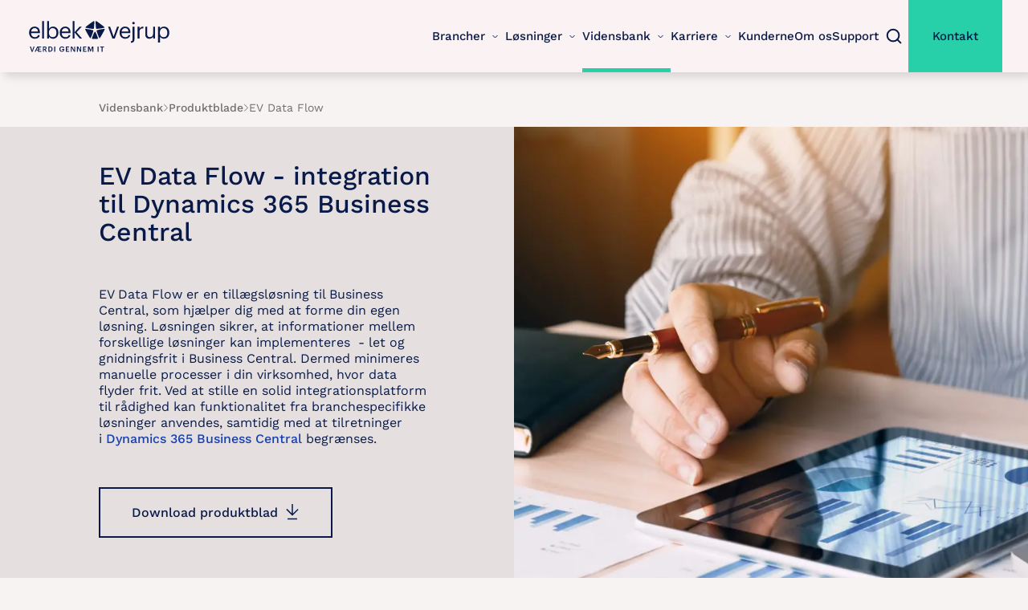

--- FILE ---
content_type: text/html; charset=utf-8
request_url: https://elbek-vejrup.dk/vidensbank/produktblade/ev-data-flow/
body_size: 16950
content:
<!DOCTYPE html>
<html lang="da">
<head>
  <link rel="preconnect" href="https://policy.app.cookieinformation.com" />
  <link rel="preconnect" href="https://www.googletagmanager.com" />
  <link rel="preconnect" href="https://app.readpeak.com" />

  <meta charset="UTF-8">
  <meta name="viewport" content="width=device-width, initial-scale=1.0">
  <link type="text/plain" rel="author" href="/humans.txt" />

  <title>EV Data Flow | Integration til Dynamics 365 Business Central</title>
<meta name="description" content="EV Data Flow er en till&#xE6;gsl&#xF8;sning til Business Central, som sikrer, at informationer mellem forskellige l&#xF8;sninger kan implementeres - let og gnidningsfrit."/>
  <meta name="robots" content="index,follow"/>

<link rel="canonical" href="https://elbek-vejrup.dk/vidensbank/produktblade/ev-data-flow/" />
<link rel="shortcut icon" href="/favicon.ico?v=3">
<link rel="apple-touch-icon" sizes="180x180" href="/apple-touch-icon.png?v=3">
<link rel="icon" type="image/png" sizes="32x32" href="/favicon-32x32.png?v=3">
<link rel="icon" type="image/png" sizes="16x16" href="/favicon-16x16.png?v=3">
<link rel="manifest" href="/site.webmanifest?v=2">
<link rel="mask-icon" color="#091a49" href="/safari-pinned-tab.svg">

<meta name="robots" content="NOODP">
<meta name="msapplication-TileColor" content="#ffffff">
<meta name="theme-color" content="#ffffff">
<meta name="apple-mobile-web-app-title" content="Elbek &amp; Vejrup">
<meta name="application-name" content="Elbek &amp; Vejrup">
<meta name="format-detection" content="telephone=no">
  
  <link rel="stylesheet" href="/dist/assets/critical-Msz1gZRd.css" />

<link rel="stylesheet" href="/dist/assets/styles-CjGLNZYe.css" />

<link rel="preload" as="style" onload="this.onload=null;this.rel='stylesheet'" href="/dist/assets/bootstrap-utilities-Bbf5eYti.css" />
<noscript><link rel="stylesheet" href="/dist/assets/bootstrap-utilities-Bbf5eYti.css" /></noscript>

<style type="text/css">
    .highlight-box {
        margin: 0 -20px;
        padding: 20px;
        transition: filter .3s ease-in-out;
    }
    .highlight-box:hover {
        filter: drop-shadow(6px 6px 10px rgba(0,0,0,0.22)) drop-shadow(0px 0px 4px rgba(0,0,0,0.42));
    }
    @media (min-width: 768px){
        .highlight-box {
            margin: 0 -35px;
            padding: 35px;
        }
    }
    @media (min-width: 1200px) {
        .highlight-box {
            margin: 0 -10%;
            padding: 10%;
        }
    }
    .highlight-box.--blue {
        background-color: #091A49;
        color: #fff;
    }
    .highlight-box.--blue a,
    .highlight-box.--blue h1,
    .highlight-box.--blue h2,
    .highlight-box.--blue h3,
    .highlight-box.--blue h4,
    .highlight-box.--blue h5,
    .highlight-box.--black a,
    .highlight-box.--black h1,
    .highlight-box.--black h2,
    .highlight-box.--black h3,
    .highlight-box.--black h4,
    .highlight-box.--black h5 {
        color: #8de5d0;
    }
    .highlight-box.--blue a,
    .highlight-box.--black a {
        &:hover {
            color: #fff;    
        }
    }
    .highlight-box.--black {
        background-color: #171414;
        color: #fff;
    }
    .highlight-box.--green:hover {
        filter: drop-shadow(6px 6px 10px rgba(0,0,0,.12)) drop-shadow(0px 0px 4px rgba(0,0,0,0.22));
    }
    .highlight-box.--green {
        background-color: #8DE5D0;
        color: #091A49;
    }
</style>

  <script type="text/javascript">
    window.addEventListener('CookieInformationConsentGiven', function(event) {
      if (CookieInformation.getConsentGivenFor('cookie_cat_marketing')) {
        (function(c,l,a,r,i,t,y){
        c[a]=c[a]||function(){(c[a].q=c[a].q||[]).push(arguments)};

        t=l.createElement(r);t.async=1;t.src="https://www.clarity.ms/tag/"+i;

        y=l.getElementsByTagName(r)[0];y.parentNode.insertBefore(t,y);

        })(window, document, "clarity", "script", "srkpm6qh03");
      }
    }, false);

  </script>

  <script>(function (w, d, s, l, i) { w[l] = w[l] || []; w[l].push({ 'gtm.start': new Date().getTime(), event: 'gtm.js' }); var f = d.getElementsByTagName(s)[0], j = d.createElement(s), dl = l != 'dataLayer' ? '&l=' + l : ''; j.async = true; j.src = 'https://www.googletagmanager.com/gtm.js?id=' + i + dl; f.parentNode.insertBefore(j, f); })(window, document, 'script', 'dataLayer', 'GTM-W84LZD4');</script>
</head>
<body>
<script>
  (function(r,e,a,d){
      r.__rpta = r.__rpta||[];
      r.__rpta.push('id',e);
      a=document.createElement('script');a.type='text/javascript';a.src='https://app.readpeak.com/js/rpa.js';
      a.async=1;d=document.getElementsByTagName('script')[0];d.parentNode.insertBefore(a,d);
  })(window, 12971595726524);
</script>
<noscript>
  <iframe src="https://www.googletagmanager.com/ns.html?id=GTM-W84LZD4" height="0" width="0" style="display:none;visibility:hidden"></iframe>
</noscript>



<header>
	<a class="logo" href="/" aria-label="Gå til forsiden for Elbek-Vejrup.dk">
		<svg width="178" height="43" viewBox="0 0 178 43">
			<path d="M82.1649 2C82.1649 2 82.0817 2 82.1649 2C81.4988 2 71.174 9.61876 71.174 10.1922C71.174 10.7657 80.8327 12.2403 81.5821 11.9126C82.2482 11.5849 82.7478 2 82.1649 2ZM77.4189 23.7094C76.836 23.4636 70.7577 12.6499 71.0075 12.0764C71.2573 11.503 80.6662 13.3872 81.1658 13.9606C81.6653 14.5341 78.0017 23.9551 77.4189 23.7094ZM89.0759 23.7094C89.6587 23.4636 95.737 12.6499 95.4872 12.0764C95.2375 11.503 85.8286 13.3872 85.329 13.9606C84.8294 14.5341 88.493 23.9551 89.0759 23.7094ZM83.2474 15.4352C82.3315 15.4352 79.2507 23.7094 79.4172 24.2009C79.5005 24.4467 81.9984 24.6105 83.3306 24.6105C84.5796 24.6105 86.9943 24.4467 87.0775 24.2009C87.2441 23.6275 84.1633 15.4352 83.2474 15.4352ZM84.3298 2C84.9959 2 95.3207 9.61876 95.3207 10.1922C95.3207 10.7657 85.662 12.2403 84.9127 11.9126C84.2465 11.5849 83.747 2 84.3298 2Z"
				  fill="#091A49" />
			<path d="M8.344 24.252C11.648 24.252 14.084 22.712 14.588 19.772H12.264C11.956 21.48 10.64 22.32 8.372 22.32C5.376 22.32 3.78 20.472 3.668 17.14H14.7V16.384C14.7 11.148 11.508 9.104 8.12 9.104C4.088 9.104 1.26 12.184 1.26 16.608V16.832C1.26 21.34 4.2 24.252 8.344 24.252ZM3.752 15.264C4.144 12.66 5.74 11.036 8.12 11.036C10.528 11.036 12.096 12.24 12.32 15.264H3.752ZM17.4821 24H19.8341V2.356H17.4821V24ZM31.0301 24.252C35.0621 24.252 37.6941 21.172 37.6941 16.692V16.468C37.6941 11.904 34.8661 9.104 31.0301 9.104C28.9021 9.104 26.9141 10.392 26.0741 11.82V2.356H23.7501V24H26.0741V21.592C26.9141 23.048 28.6501 24.252 31.0301 24.252ZM30.8061 22.32C27.9501 22.32 25.9901 20.556 25.9901 16.804V16.58C25.9901 12.828 28.0621 11.036 30.7781 11.036C33.2421 11.036 35.2861 12.884 35.2861 16.58V16.804C35.2861 20.36 33.7181 22.32 30.8061 22.32ZM46.4568 24.252C49.7608 24.252 52.1968 22.712 52.7008 19.772H50.3768C50.0688 21.48 48.7528 22.32 46.4848 22.32C43.4888 22.32 41.8928 20.472 41.7808 17.14H52.8128V16.384C52.8128 11.148 49.6208 9.104 46.2328 9.104C42.2008 9.104 39.3728 12.184 39.3728 16.608V16.832C39.3728 21.34 42.3128 24.252 46.4568 24.252ZM41.8648 15.264C42.2568 12.66 43.8528 11.036 46.2328 11.036C48.6408 11.036 50.2088 12.24 50.4328 15.264H41.8648ZM55.5389 24H57.8629V16.412L64.3589 24H67.1869L60.3829 16.16L66.6549 9.356H63.9389L57.8629 16.104V2.356H55.5389V24Z"
				  fill="#091A49" />
			<path d="M104.941 24H107.909L113.173 9.356H110.765L106.481 21.648L102.141 9.356H99.6209L104.941 24ZM120.972 24.252C124.276 24.252 126.712 22.712 127.216 19.772H124.892C124.584 21.48 123.268 22.32 121 22.32C118.004 22.32 116.408 20.472 116.296 17.14H127.328V16.384C127.328 11.148 124.136 9.104 120.748 9.104C116.716 9.104 113.888 12.184 113.888 16.608V16.832C113.888 21.34 116.828 24.252 120.972 24.252ZM116.38 15.264C116.772 12.66 118.368 11.036 120.748 11.036C123.156 11.036 124.724 12.24 124.948 15.264H116.38ZM127.954 29.348C131.202 29.236 132.434 27.724 132.434 24.924V9.356H130.11V25.12C130.11 26.408 129.606 27.248 127.954 27.388V29.348ZM131.23 6.304C132.07 6.304 132.77 5.604 132.77 4.764C132.77 3.924 132.07 3.224 131.23 3.224C130.39 3.224 129.69 3.924 129.69 4.764C129.69 5.604 130.39 6.304 131.23 6.304ZM136.351 24H138.675V15.964C138.675 12.352 140.551 11.428 143.491 11.288V9.104C140.859 9.188 139.599 10.336 138.675 11.988V9.356H136.351V24ZM150.994 24.252C153.346 24.252 154.97 23.048 155.642 21.676V24H157.966V9.356H155.642V18.232C155.642 20.864 153.682 22.236 151.61 22.236C149.314 22.236 148.222 21.088 148.222 18.512V9.356H145.898V18.624C145.898 22.656 148.082 24.252 150.994 24.252ZM161.823 29.096H164.147V21.592C164.987 23.048 166.695 24.252 169.103 24.252C173.135 24.252 175.767 21.172 175.767 16.692V16.468C175.767 11.904 172.939 9.104 169.103 9.104C166.975 9.104 164.987 10.392 164.147 11.82V9.356H161.823V29.096ZM168.879 22.32C166.023 22.32 164.063 20.556 164.063 16.804V16.58C164.063 12.828 166.135 11.036 168.851 11.036C171.315 11.036 173.359 12.884 173.359 16.58V16.804C173.359 20.36 171.791 22.32 168.879 22.32Z"
				  fill="#091A49" />
			<path d="M4.376 40.4053H5.762L7.94 33.9703H6.815L5.132 39.1903L3.458 33.9703H2.207L4.376 40.4053ZM8.20445 40.4053H9.37445L10.1574 38.7583H12.2454V40.4053H16.4034V39.4603H13.4424V37.5793H15.6924V36.6793H13.4424V34.9153H16.2504V33.9703H11.3634L8.20445 40.4053ZM12.0024 34.9153H12.2454V37.9033H10.5714L12.0024 34.9153ZM18.3808 40.4053H19.5778V37.8043H20.3428L22.0258 40.4053H23.3218L21.5128 37.6243C22.3138 37.4173 22.9438 36.9043 22.9438 35.8963V35.8603C22.9438 34.5463 21.9538 33.9703 20.5408 33.9703H18.3808V40.4053ZM19.5778 36.9493V34.8973H20.5408C21.3058 34.8973 21.7648 35.1493 21.7648 35.8873V35.9233C21.7648 36.6073 21.3418 36.9493 20.5408 36.9493H19.5778ZM26.3752 39.4603V34.9153H27.0682C28.5802 34.9153 29.2102 35.7523 29.2102 37.1383V37.2103C29.2102 38.6323 28.5172 39.4603 27.0772 39.4603H26.3752ZM25.1782 40.4053H27.1132C29.3722 40.4053 30.4612 39.0733 30.4612 37.2013V37.1203C30.4612 35.2483 29.3722 33.9703 27.1312 33.9703H25.1782V40.4053ZM32.539 40.4053H33.745V33.9703H32.539V40.4053ZM42.0963 40.4953C43.9143 40.4953 45.0303 39.4153 45.0303 37.6333V37.0393H42.2313V37.9393H43.8513C43.8153 38.8303 43.3203 39.5593 42.1143 39.5593C40.7643 39.5593 40.1253 38.6143 40.1253 37.2373V37.1653C40.1253 35.7523 40.8543 34.8163 42.1143 34.8163C42.9513 34.8163 43.5273 35.1853 43.6713 36.0403H44.8683C44.6973 34.5013 43.4733 33.8713 42.0963 33.8713C40.2153 33.8713 38.8833 35.2393 38.8833 37.1563V37.2283C38.8833 39.1273 40.0353 40.4953 42.0963 40.4953ZM47.0859 40.4053H51.2619V39.4603H48.2829V37.5793H50.5509V36.6793H48.2829V34.9153H51.1089V33.9703H47.0859V40.4053ZM53.2417 40.4053H54.3307V35.4733L57.2287 40.4053H58.4707V33.9703H57.3817V38.6233L54.6727 33.9703H53.2417V40.4053ZM60.8478 40.4053H61.9368V35.4733L64.8348 40.4053H66.0768V33.9703H64.9878V38.6233L62.2788 33.9703H60.8478V40.4053ZM68.4538 40.4053H72.6298V39.4603H69.6508V37.5793H71.9188V36.6793H69.6508V34.9153H72.4768V33.9703H68.4538V40.4053ZM74.6097 40.4053H75.6897V35.5453L77.6427 40.4053H78.0297L79.9467 35.5453V40.4053H81.1437V33.9703H79.5597L77.9037 38.3623L76.2117 33.9703H74.6097V40.4053ZM86.597 40.4053H87.803V33.9703H86.597V40.4053ZM91.5078 40.4053H92.7138V34.9153H94.5048V33.9703H89.7168V34.9153H91.5078V40.4053Z"
				  fill="#091A49" />
		</svg>
	</a>
	<style>
		.menu-close {
			display: none;
		}

		.btn-menu.open .menu-close {
			display: block;
		}

		.btn-menu.open .menu-open {
			display: none;
		}
	</style>
	<button class="btn btn-menu"
			onclick="this.classList.toggle('open');this.setAttribute('aria-expanded', this.classList.contains('open'))"
			aria-label="Main Menu" type="button" data-bs-toggle="offcanvas" data-bs-target="#offcanvasWithBackdrop"
			aria-controls="offcanvasWithBackdrop">

		<svg class="menu-open" width="34" height="22" viewBox="0 0 34 22" fill="none"
			 xmlns="http://www.w3.org/2000/svg">
			<path class="line line1" d="M0 1H34" stroke="#091A49" stroke-width="2" />
			<path class="line line2" d="M0 11H34" stroke="#091A49" stroke-width="2" />
			<path class="line line3" d="M0 21H34" stroke="#091A49" stroke-width="2" />
		</svg>
		<svg class="menu-close" width="26" height="26" viewBox="0 0 26 26" fill="none"
			 xmlns="http://www.w3.org/2000/svg">
			<path d="M0.979248 25.0417L25.0209 1.00012" stroke="#091A49" stroke-width="2" />
			<path d="M0.979248 1.021L25.0209 25.0626" stroke="#091A49" stroke-width="2" />
		</svg>
	</button>

	<div class="offcanvas offcanvas-end" tabindex="-1" id="offcanvasWithBackdrop" aria-labelledby="offcanvasWithBackdropLabel">
		<div id="header-search-form" class="searchform">
			<form method="get" action="/soeg">
				<input type="search" placeholder="Søg" name="search">
				<button type="submit">
					<svg width="23" height="22" viewBox="0 0 23 22" fill="none">
						<path d="M10.5833 17.4167C14.6334 17.4167 17.9167 14.1334 17.9167 10.0833C17.9167 6.03325 14.6334 2.75 10.5833 2.75C6.53325 2.75 3.25 6.03325 3.25 10.0833C3.25 14.1334 6.53325 17.4167 10.5833 17.4167Z"
							  stroke="#CAC5C4" stroke-width="2" stroke-linecap="round" stroke-linejoin="round" />
						<path d="M19.75 19.25L15.7625 15.2625" stroke="#CAC5C4" stroke-width="2" stroke-linecap="square"
							  stroke-linejoin="round" />
					</svg>
				</button>
			</form>
		</div>

		<nav>
						<div class="nav-dropdown-item">
							<a class="nav-link has-subnav" data-target="brancher" href="/brancher/">
								Brancher <i></i>
							</a>

							<div class="submenu mega" data-menu="brancher">
								<div class="grid">
												<div>
													<div class="nav-link has-subnav">
														Erhvervsvirksomheder
													</div>

													<nav class="nav-block submenu">
															<a class="nav-link" href="/brancher/produktion-projekt/">Produktion &amp; Projekt</a>
															<a class="nav-link" href="/brancher/foedevarer/">F&#xF8;devarer</a>
															<a class="nav-link" href="/brancher/handel-engros/">Handel &amp; Engros</a>
															<a class="nav-link" href="/brancher/fashion/">Fashion</a>
															<a class="nav-link" href="/brancher/bygge-anlaeg/">Bygge &amp; Anl&#xE6;g</a>
															<a class="nav-link" href="/brancher/forsyning/">Forsyning</a>
															<a class="nav-link" href="/brancher/vandvaerker/">Vandv&#xE6;rker</a>
															<a class="nav-link" href="/brancher/miljoe-affald/">Milj&#xF8; &amp; Affald</a>
															<a class="nav-link" href="/brancher/servicevirksomhed/">Servicevirksomhed</a>
															<a class="nav-link" href="/brancher/professional-services/">Professional Services</a>
															<a class="nav-link" href="/brancher/arkitekter-ingenioerer/">Arkitekter &amp; Ingeni&#xF8;rer</a>
															<a class="nav-link" href="/brancher/raadgivnings-og-konsulenthuse/">R&#xE5;dgivnings- og konsulenthuse</a>
													</nav>
												</div>
												<div>
													<div class="nav-link has-subnav">
														Den offentlige sektor
													</div>

													<nav class="nav-block submenu">
															<a class="nav-link" href="/brancher/kommunale-entreprenoerer/">Kommunale entrepren&#xF8;rer</a>
															<a class="nav-link" href="/brancher/teknik-og-miljoeforvaltninger/">Teknik- og Milj&#xF8;forvaltninger</a>
															<a class="nav-link" href="/brancher/uddannelsesinstitutioner/">Uddannelsesinstitutioner</a>
															<a class="nav-link" href="/brancher/beredskaber/">Beredskaber</a>
															<a class="nav-link" href="/brancher/ski-rammeaftaler/">SKI Rammeaftaler</a>
															<a class="nav-link" href="/brancher/revisionserklaering/">Revisionserkl&#xE6;ring</a>
													</nav>
												</div>
												<div>
													<div class="nav-link has-subnav">
														Forretningsprocesser
													</div>

													<nav class="nav-block submenu">
															<a class="nav-link" href="/brancher/loenadministration/">L&#xF8;nadministration</a>
															<a class="nav-link" href="/brancher/tidsregistrering/">Tidsregistrering</a>
															<a class="nav-link" href="/timesagsstyring/">Time/sagsstyring</a>
															<a class="nav-link" href="/field-service-management/">Field Service Management</a>
															<a class="nav-link" href="/brancher/data-ai/">Data &amp; AI</a>
															<a class="nav-link" href="/loesninger/esg/">ESG</a>
													</nav>
												</div>
								</div>
							</div>
						</div>
						<div class="nav-dropdown-item">
							<a class="nav-link has-subnav" data-target="l&#xF8;sninger" href="/loesninger/">
								L&#xF8;sninger <i></i>
							</a>

							<div class="submenu mega" data-menu="l&#xF8;sninger">
								<div class="grid">
												<div>
													<div class="nav-link has-subnav">
														Platforme
													</div>

													<nav class="nav-block submenu">
															<a class="nav-link" href="/loesninger/business-central-erp/">Business Central ERP</a>
															<a class="nav-link" href="/loesninger/power-bi/">Power BI</a>
															<a class="nav-link" href="/loesninger/power-platform/">Power Platform</a>
													</nav>
												</div>
												<div>
													<div class="nav-link has-subnav">
														Apps
													</div>

													<nav class="nav-block submenu">
															<a class="nav-link" href="/loesninger/365loen/">365L&#xF8;n</a>
															<a class="nav-link" href="/loesninger/ev-crono/">EV Crono</a>
															<a class="nav-link" href="/vidensbank/produktblade/ev-tecto/">EV Tecto</a>
															<a class="nav-link" href="/vidensbank/produktblade/ev-manovo/">EV Manovo</a>
															<a class="nav-link" href="/vidensbank/produktblade/ev-vista/">EV Vista</a>
															<a class="nav-link" href="/vidensbank/produktblade/ev-libra/">EV Libra</a>
															<a class="nav-link" href="/vidensbank/produktblade/ev-avero-til-forsyningsbranchen/">EV Avero til forsyningsbranchen</a>
															<a class="nav-link" href="/vidensbank/produktblade/ev-evita/">EV Evita</a>
															<a class="nav-link" href="/loesninger/ev-insight/">EV Insight</a>
															<a class="nav-link" href="/loesninger/se-alle-tredjepartsloesninger-her/">Se alle tredjepartsl&#xF8;sninger her</a>
													</nav>
												</div>
												<div>
													<div class="nav-link has-subnav">
														Services
													</div>

													<nav class="nav-block submenu">
															<a class="nav-link" href="/loesninger/ev-momentum/">EV Momentum</a>
															<a class="nav-link" href="/loesninger/ev-business-central-startbox/">EV Business Central Startbox</a>
															<a class="nav-link" href="/support/">Support</a>
													</nav>
												</div>
								</div>
							</div>
						</div>
						<div class="nav-dropdown-item">
							<a class="nav-link has-subnav active" data-target="vidensbank" href="/vidensbank/">
								Vidensbank <i></i>
							</a>

							<div class="submenu mega" data-menu="vidensbank">
								<div class="grid">
												<div>
													<div class="nav-link has-subnav">
														Vidensbank
													</div>

													<nav class="nav-block submenu">
															<a class="nav-link" href="/vidensbank/artikler/">Artikler</a>
															<a class="nav-link" href="/vidensbank/ebooks/">eBooks</a>
															<a class="nav-link" href="/vidensbank/wiki/">Wiki</a>
															<a class="nav-link" href="/vidensbank/events/">Events</a>
													</nav>
												</div>
								</div>
							</div>
						</div>
						<div class="nav-dropdown-item">
							<a class="nav-link has-subnav" data-target="karriere" href="/karriere/">
								Karriere <i></i>
							</a>

							<div class="submenu mega" data-menu="karriere">
								<div class="grid">
												<div>
													<div class="nav-link has-subnav">
														Karriere
													</div>

													<nav class="nav-block submenu">
															<a class="nav-link" href="/karriere/ledige-stillinger/">Ledige stillinger</a>
															<a class="nav-link" href="/karriere/ev-talentacademy/">EV TalentAcademy</a>
															<a class="nav-link" href="/karriere/rekruttering-og-ansaettelse/">Rekruttering og ans&#xE6;ttelse</a>
															<a class="nav-link" href="/karriere/elbek-vejrup-som-arbejdsplads/">Elbek &amp; Vejrup som arbejdsplads</a>
															<a class="nav-link" href="/karriere/ev-academy/">EV Academy</a>
													</nav>
												</div>
								</div>
							</div>
						</div>
						<a class="nav-link" href="/kunderne/">Kunderne</a>
						<a class="nav-link" href="/om-os/">Om os</a>
						<a class="nav-link" href="/support/">Support</a>
						<button class="btn btn-search" id="header-search-button" aria-label="Søg">
							<svg width="22" height="22" viewBox="0 0 22 22" fill="none" xmlns="http://www.w3.org/2000/svg">
								<path d="M10.0833 17.4167C14.1334 17.4167 17.4167 14.1334 17.4167 10.0833C17.4167 6.03325 14.1334 2.75 10.0833 2.75C6.03325 2.75 2.75 6.03325 2.75 10.0833C2.75 14.1334 6.03325 17.4167 10.0833 17.4167Z"
									  stroke="#091A49" stroke-width="2" stroke-linecap="round" stroke-linejoin="round" />
								<path d="M19.25 19.25L15.2625 15.2625" stroke="#091A49" stroke-width="2" stroke-linecap="square"
									  stroke-linejoin="round" />
							</svg>
						</button>
						<a href="/kontakt/" class="nav-link nav-link-cta">Kontakt</a>
		</nav>

	</div>

</header>

<main>
  



    <section class="grid breadcrumb">
        <nav class="grid offset-1 color-primary" style="--g-row-gap:50">

                <a href="/vidensbank/">Vidensbank</a>
                <span><svg width="7" height="10" viewBox="0 0 7 10" fill="none" xmlns="http://www.w3.org/2000/svg"><path d="M1.24219 9.48535L5.48483 5.24271L1.24219 1.00007" stroke="#726E6E" /></svg></span>
                <a href="/vidensbank/produktblade/">Produktblade</a>
                <span><svg width="7" height="10" viewBox="0 0 7 10" fill="none" xmlns="http://www.w3.org/2000/svg"><path d="M1.24219 9.48535L5.48483 5.24271L1.24219 1.00007" stroke="#726E6E" /></svg></span>
            <span>EV Data Flow</span>

        </nav>
    </section>




  <section class="grid grid-intro g-2-col mb-0">
    <div class="grid grid-content tile-g">
      <div class="grid tile tile-content shown  ">
        <div class="tile-inner">
            

          <div class="header">

<h1 class='is-medium is-size-32  mb-50 ' >EV Data Flow - integration til Dynamics 365 Business Central</h1>          </div>
<div class="content">
    <p>EV Data Flow er en tillægsløsning til Business Central, som hjælper dig med at forme din egen løsning. Løsningen sikrer, at informationer mellem forskellige løsninger kan implementeres  - let og gnidningsfrit i Business Central. Dermed minimeres manuelle processer i din virksomhed, hvor data flyder frit. Ved at stille en solid integrationsplatform til rådighed kan funktionalitet fra branchespecifikke løsninger anvendes, samtidig med at tilretninger i<span> </span><a href="/vidensbank/wiki/business-central/" title="Business Central">Dynamics 365 Business Central</a><span> begrænses.</span></p>

</div>


<a data-dialog="dialog-e6496d915d8346faa7554f1c13e2f708"
   title="" class="btn btn-secondary-outline btn-dialog mt-50 "> 

    Download produktblad

            <i>
                <svg width="16" height="20" fill="none" xmlns="http://www.w3.org/2000/svg"><path d="m1 6.5 7.071 7.071 7.071-7.07M8 13.5V0M2 18.5h12" stroke="currentColor" stroke-width="1.5" /></svg>
            </i>
</a>


    <section id="dialog-e6496d915d8346faa7554f1c13e2f708" class="dialog grid" role="dialog" aria-hidden="true" data-type="embed">
        <div class="grid offset-1">
            

<div class="tile">
  <div class="color-white">
    <h3 class="is-size-32 mb-20 color-secondary-light"></h3>
    <div class="mb-40">
      
    </div>

      <link id="ac-style-link" class="ac-style" data-href="/assets/css/styles-ac-forms.css?v=1" rel="preload" />
      <div class="ac-form _form_55"></div>
      <script class="ac-embed" data-src="https://elbek-vejrup.activehosted.com/f/embed.php?id=55"></script>
  </div>
</div>
<script>
  // Function to remove styles
  function removeStyles() {
    // Find and remove the style elements
    var styleElements = document.querySelectorAll('style');
    styleElements.forEach(function (styleElement) {
      var styleText = styleElement.textContent || styleElement.innerText;

      if (styleText.includes('import url')) {
        styleElement.parentNode.removeChild(styleElement);
      }
      if (styleText.includes('#_form')) {
        styleElement.parentNode.removeChild(styleElement);
      }
    });
  }

  // Function to check if there are elements inside class=ac-form
  function checkAndRemoveStyles() {
    var acForm = document.querySelector('.ac-form');
    if (acForm && acForm.children.length > 0) {
      removeStyles();
    } 
  }

  // Find the button by its class and add an event listener
  var dialogButton = document.querySelector('.btn-dialog');
  if (dialogButton) {
    dialogButton.addEventListener('click', function () {
      var timeoutCounter = 0;
      var interval = setInterval(function () {
        if (timeoutCounter >= 5000) {
          clearInterval(interval);
        } else {
          // Check if there are elements inside class=ac-form
          var acForm = document.querySelector('.ac-form');
          if (acForm && acForm.children.length > 0) {
            removeStyles();
            clearInterval(interval);
          } else {
            timeoutCounter += 50;
          }
        }
      }, 50);
    });
  }
</script>

      
        </div>

        <button class="btn btn-dialog-close">
            <svg width="24" height="24" viewBox="0 0 24 24" fill="none" xmlns="http://www.w3.org/2000/svg">
                <path d="M1.39258 1L22.6058 22.2132" stroke="#8DE5D0" stroke-width="2.5" />
                <path d="M22.2129 1L0.999687 22.2132" stroke="#8DE5D0" stroke-width="2.5" />
            </svg>
        </button>
    </section>
    <style>
        .grecaptcha-badge{
            visibility:hidden;
            z-index:2001;
        }

       .dialog-open .grecaptcha-badge {
            visibility: visible;
        }
        .dialog {
            display: none;
            position: fixed;
            top: 0;
            left: 0;
            right: 0;
            bottom: 0;
            background: rgba(9, 26, 73, 0.96);
            z-index: 2000;
            padding-top: 100px;
            padding-bottom: 35px;
            overflow-y: auto;
            animation: fadein 0.25s;
        }

            .dialog .btn-dialog-close {
                position: absolute;
                top: 35px;
                right: 35px;
            }

            .dialog:not([style]) .btn-dialog-close {
                display: none;
            }

            .dialog[style] .btn-dialog-close {
                display: block;
            }

        @keyframes fadein {
            from {
                opacity: 0;
            }

            to {
                opacity: 1;
            }
        }

        .dialog.fadeOut {
            animation: fadeOut 0.25s;
            animation-fill-mode: forwards;
        }

        @keyframes fadeOut {
            0% {
                opacity: 1;
            }

            100% {
                opacity: 0;
            }
        }
    </style>






        </div>
      </div>
    </div>

<div class="tile tile-image ">
<picture>
  <img src="[data-uri]"
       class="img-fluid"
       width="1440"
       height="1518"
       sizes="(min-width:768px) 50vw, 100vw"
       alt=""
       fetchpriority="high"
       data-src="/media/a13d53fc/intro_ev-dataflow.jpg?width=1440&amp;v=1d87cb0ac42b1d0"
       srcset="/media/a13d53fc/intro_ev-dataflow.jpg?width=2600&amp;height=1130&amp;format=webp&amp;%20=&amp;v=1d87cb0ac42b1d0 2600w, /media/a13d53fc/intro_ev-dataflow.jpg?width=1920&amp;height=1130&amp;format=webp&amp;%20=&amp;v=1d87cb0ac42b1d0 1920w,
              /media/a13d53fc/intro_ev-dataflow.jpg?width=1520&amp;height=1130&amp;format=webp&amp;v=1d87cb0ac42b1d0 1520w, /media/a13d53fc/intro_ev-dataflow.jpg?width=1120&amp;height=1130&amp;format=webp&amp;v=1d87cb0ac42b1d0 1120w,
              /media/a13d53fc/intro_ev-dataflow.jpg?width=980&amp;height=1130&amp;format=webp&amp;v=1d87cb0ac42b1d0 980w, /media/a13d53fc/intro_ev-dataflow.jpg?width=850&amp;height=850&amp;format=webp&amp;v=1d87cb0ac42b1d0 850w,
              /media/a13d53fc/intro_ev-dataflow.jpg?width=540&amp;height=540&amp;format=webp&amp;v=1d87cb0ac42b1d0 540w, /media/a13d53fc/intro_ev-dataflow.jpg?width=350&amp;height=350&amp;format=webp&amp;v=1d87cb0ac42b1d0 350w">
</picture>
</div>  </section>



  
<script type="application/ld+json">
  {"@context":"https://schema.org","@type":"WebPage","@id":"https://elbek-vejrup.dk/vidensbank/produktblade/ev-data-flow/","name":"EV Data Flow | Integration til Dynamics 365 Business Central","description":"EV Data Flow er en tillægsløsning til Business Central, som sikrer, at informationer mellem forskellige løsninger kan implementeres - let og gnidningsfrit.","potentialAction":{"@type":"SearchAction","target":{"@type":"EntryPoint","urlTemplate":"https://elbek-vejrup.dk/soeg/?search={search_term_string}"},"query-input":"required name=search_term_string"},"url":"https://elbek-vejrup.dk/vidensbank/produktblade/ev-data-flow/","inLanguage":"da","isPartOf":{"@type":"WebSite","@id":"https://elbek-vejrup.dk/#website","name":"Elbek & Vejrup","url":"https://elbek-vejrup.dk/","publisher":{"@type":"Organization","@id":"https://elbek-vejrup.dk/#organization","name":"Elbek & Vejrup","description":"Vi effektiviserer forretningsprocesser, der skaber konkurrencemæssige fordele for vores samarbejdspartnere. Vi yder forretningsrådgivning og udvikler IT-løsninger, som er forankret i et dybt kendskab til specifikke brancher.","additionalType":"Brand","sameAs":["https://www.youtube.com/user/ElbekogVejrup","https://www.linkedin.com/company/elbek-&-vejrup-as/","https://www.facebook.com/ElbekOgVejrup"],"url":"https://elbek-vejrup.dk/","address":{"@type":"PostalAddress","addressCountry":"DK","addressLocality":"Aarhus N","addressRegion":"Midtjylland","postalCode":"8200","streetAddress":"Tangen 6"},"email":"ev@elbek-vejrup.dk","foundingDate":"1997-06-13","legalName":"Elbek & Vejrup A/S","telephone":"+4570202086","vatID":"DK 20117982"}},"breadcrumb":{"@type":"BreadcrumbList","itemListElement":[{"@type":"ListItem","item":{"@type":"WebPage","@id":"https://elbek-vejrup.dk/","name":"Elbek & Vejrup | Landets førende partner inden for Business Central"},"position":1},{"@type":"ListItem","item":{"@type":"WebPage","@id":"https://elbek-vejrup.dk/vidensbank/","name":"Vidensbank | Find eBooks, artikler, produkter og meget mere "},"position":2},{"@type":"ListItem","item":{"@type":"WebPage","@id":"https://elbek-vejrup.dk/vidensbank/produktblade/","name":"Produktblade | Få mere viden om hvordan du optimerer din forretning"},"position":3},{"@type":"ListItem","item":{"@type":"WebPage","@id":"https://elbek-vejrup.dk/vidensbank/produktblade/ev-data-flow/","name":"EV Data Flow | Integration til Dynamics 365 Business Central"},"position":4}]}}
</script>
</main>
<footer class="grid" temscope="" itemtype="http://schema.org/WPFooter">

    <div class="grid offset-1">
        <div class="logo">
            <svg xmlns="http://www.w3.org/2000/svg" width="273" height="60" viewBox="0 0 273 60">
                <path fill="#091A49"
                      d="M29.1718 0C29.1718 0 28.9542 0 29.1718 0 27.4314 0 .454668 20.2174.454668 21.7391.454668 23.2609 25.6909 27.1739 27.6489 26.3043 29.3893 25.4348 30.6947 0 29.1718 0zM16.7712 57.6087C15.2483 56.9565-.633095 28.2609.0195666 26.7391.672228 25.2174 25.2558 30.2174 26.5611 31.7391 27.8665 33.2609 18.2941 58.2609 16.7712 57.6087zM47.2288 57.6087C48.7516 56.9565 64.6331 28.2609 63.9804 26.7391 63.3278 25.2174 38.7442 30.2174 37.4388 31.7391 36.1335 33.2609 45.7059 58.2609 47.2288 57.6087zM32 35.6522C29.6069 35.6522 21.5574 57.6087 21.9925 58.913 22.2101 59.5652 28.7367 60 32.2175 60 35.4809 60 41.7899 59.5652 42.0075 58.913 42.4426 57.3913 34.3931 35.6522 32 35.6522zM34.8282 0C36.5686 0 63.5453 20.2174 63.5453 21.7391 63.5453 23.2609 38.3091 27.1739 36.3511 26.3043 34.6106 25.4348 33.3053 0 34.8282 0zM84.336 38L88.032 38 93.84 20.84 90.84 20.84 86.352 34.76 81.888 20.84 78.552 20.84 84.336 38zM108.185 38.24C111.281 38.24 113.369 36.8 113.777 34.16L110.993 34.16C110.777 35.384 109.889 36.08 108.209 36.08 106.121 36.08 105.017 34.712 104.921 32.312L113.849 32.312 113.849 31.52C113.849 26.984 111.089 25.184 108.065 25.184 106.313 25.184 104.897 25.856 103.913 27.008 103.145 25.688 101.729 25.184 99.9287 25.184 97.1927 25.184 94.8647 26.408 94.6247 29.336L97.4327 29.336C97.5767 28.064 98.3447 27.368 99.8567 27.368 101.489 27.368 102.137 28.208 102.137 29.888L102.137 30.464 100.505 30.464C96.9047 30.464 94.1207 31.592 94.1207 34.52 94.1207 37.136 96.0647 38.24 98.4887 38.24 100.865 38.24 102.305 37.448 103.409 35.84 104.393 37.376 106.025 38.24 108.185 38.24zM99.0407 36.152C97.5767 36.152 97.0007 35.456 97.0007 34.352 97.0007 32.816 98.4167 32.336 100.577 32.336L102.137 32.336 102.137 33.608C102.137 35.216 100.841 36.152 99.0407 36.152zM104.969 30.464C105.233 28.496 106.385 27.296 108.065 27.296 109.793 27.296 110.801 28.256 110.969 30.464L104.969 30.464zM116.408 38L119.312 38 119.312 31.472C119.312 28.808 120.848 27.992 123.392 27.968L123.392 25.256C121.28 25.28 120.104 26.216 119.312 27.8L119.312 25.448 116.408 25.448 116.408 38zM130.416 38.24C132.264 38.24 133.872 37.136 134.544 35.888L134.544 38 137.448 38 137.448 19.64 134.544 19.64 134.544 27.368C133.848 26.12 132.576 25.184 130.536 25.184 127.272 25.184 124.896 27.728 124.896 31.736L124.896 31.928C124.896 36.008 127.272 38.24 130.416 38.24zM131.136 35.936C129.264 35.936 127.872 34.616 127.872 31.856L127.872 31.664C127.872 28.952 129.12 27.464 131.256 27.464 133.368 27.464 134.64 28.832 134.64 31.592L134.64 31.784C134.64 34.592 133.152 35.936 131.136 35.936zM140.972 38L143.876 38 143.876 25.448 140.972 25.448 140.972 38zM142.388 23.384C143.348 23.384 144.116 22.664 144.116 21.728 144.116 20.768 143.348 20.048 142.388 20.048 141.428 20.048 140.66 20.768 140.66 21.728 140.66 22.664 141.428 23.384 142.388 23.384zM158.486 42.608C162.374 42.608 164.846 40.76 164.87 37.064L164.87 25.448 161.966 25.448 161.966 27.368C161.246 26.12 159.998 25.184 157.934 25.184 154.694 25.184 152.294 27.824 152.294 31.352L152.294 31.52C152.294 35.144 154.718 37.496 157.862 37.496 159.71 37.496 161.27 36.368 161.966 35.168L161.966 37.016C161.966 39.272 160.718 40.4 158.462 40.4 156.566 40.4 155.606 39.68 155.366 38.432L152.438 38.432C152.774 40.832 154.55 42.608 158.486 42.608zM158.582 35.264C156.71 35.264 155.27 33.824 155.27 31.496L155.27 31.304C155.27 29.024 156.518 27.464 158.678 27.464 160.766 27.464 162.062 28.88 162.062 31.256L162.062 31.424C162.062 33.824 160.598 35.264 158.582 35.264zM173.842 38.24C177.058 38.24 179.194 36.8 179.602 34.16L176.794 34.16C176.578 35.384 175.666 36.08 173.914 36.08 171.754 36.08 170.554 34.736 170.458 32.36L179.65 32.36 179.65 31.52C179.65 27.032 176.842 25.184 173.722 25.184 170.146 25.184 167.482 27.776 167.482 31.664L167.482 31.856C167.482 35.816 170.146 38.24 173.842 38.24zM170.506 30.416C170.794 28.472 171.97 27.296 173.722 27.296 175.522 27.296 176.626 28.256 176.77 30.416L170.506 30.416zM182.244 38L185.148 38 185.148 30.608C185.148 28.616 186.468 27.608 188.1 27.608 189.828 27.608 190.596 28.472 190.596 30.368L190.596 38 193.5 38 193.5 30.104C193.5 26.648 191.724 25.184 189.204 25.184 187.14 25.184 185.748 26.216 185.148 27.44L185.148 25.448 182.244 25.448 182.244 38zM196.845 38L199.749 38 199.749 30.608C199.749 28.616 201.069 27.608 202.701 27.608 204.429 27.608 205.197 28.472 205.197 30.368L205.197 38 208.101 38 208.101 30.104C208.101 26.648 206.325 25.184 203.805 25.184 201.741 25.184 200.349 26.216 199.749 27.44L199.749 25.448 196.845 25.448 196.845 38zM216.967 38.24C220.183 38.24 222.319 36.8 222.727 34.16L219.919 34.16C219.703 35.384 218.791 36.08 217.039 36.08 214.879 36.08 213.679 34.736 213.583 32.36L222.775 32.36 222.775 31.52C222.775 27.032 219.967 25.184 216.847 25.184 213.271 25.184 210.607 27.776 210.607 31.664L210.607 31.856C210.607 35.816 213.271 38.24 216.967 38.24zM213.631 30.416C213.919 28.472 215.095 27.296 216.847 27.296 218.647 27.296 219.751 28.256 219.895 30.416L213.631 30.416zM225.369 38L228.273 38 228.273 30.488C228.273 28.568 229.593 27.608 231.033 27.608 232.449 27.608 233.265 28.4 233.265 30.248L233.265 38 236.169 38 236.169 30.488C236.169 28.568 237.489 27.608 238.929 27.608 240.369 27.608 241.161 28.4 241.161 30.248L241.161 38 244.065 38 244.065 30.056C244.065 26.6 242.193 25.184 239.889 25.184 238.329 25.184 236.601 25.88 235.641 27.44 235.017 25.88 233.721 25.184 232.089 25.184 230.241 25.184 228.873 26.192 228.273 27.368L228.273 25.448 225.369 25.448 225.369 38zM253.455 38L256.671 38 256.671 20.84 253.455 20.84 253.455 38zM264.15 38L267.366 38 267.366 23.36 272.142 23.36 272.142 20.84 259.374 20.84 259.374 23.36 264.15 23.36 264.15 38z" />
            </svg>

            <button class="btn btn-tile btn-scroll-to-top" aria-label="Gå til top">
                <svg width="18" height="17" viewBox="0 0 18 17" fill="none" xmlns="http://www.w3.org/2000/svg">
                    <path d="M16.5 9L9 1.5L1.5 9" stroke="currentColor" stroke-width="2" />
                    <path d="M9.00073 16.4229L9.00073 1.57361" stroke="currentColor" stroke-width="2" />
                </svg>
            </button>
        </div>
        <address>
                <p class="is-medium">Elbek &amp; Vejrup A/S</p>
<p>+45 70 20 20 86<br><a href="mailto:ev@elbek-vejrup.dk">ev@elbek-vejrup.dk</a><br><a href="mailto:job@elbek-vejrup.dk">job@elbek-vejrup.dk</a><br>CVR: 20117982</p>
<p><strong>Lokationer:</strong><br>Aarhus<br>København<br>Kolding<br>Aalborg<br>Herning</p>
<p><a href="/kontakt/" title="Kontakt">Besøg kontaktside</a></p>        </address>
        <nav class="information nav-block">
                <p class="is-medium">Information</p>
                    <a href="/vilkaar/">Generelle vilk&#xE5;r</a>
                    <a href="/privatlivspolitik/">Privatlivspolitik</a>
                    <a href="/cookies/">Brugen af cookies</a>

        </nav>

        <nav class="shortcuts nav-block">
                <p class="is-medium">Genveje</p>
                    <a href="/vidensbank/wiki/business-central/">Business Central</a>
                    <a href="/vidensbank/wiki/business-central/business-central-priser/">Business Central priser</a>
                    <a href="/vidensbank/wiki/erp-system/">ERP-System</a>
                    <a href="/vidensbank/wiki/navision/">Navision</a>
                    <a href="/vidensbank/wiki/dynamics-365/">Dynamics 365</a>
                    <a href="/vidensbank/wiki/oekonomistyring/">&#xD8;konomistyring</a>
                    <a href="/vidensbank/wiki/projektstyring/">Projektstyring</a>
                    <a href="/vidensbank/wiki/tidsregistrering/">Tidsregistrering</a>
                    <a href="/vidensbank/wiki/produktionsstyring/">Produktionsstyring</a>
        </nav>
        <div class="social">








<div style="padding:0;">
    <div class="tile" style="margin-bottom: 30px;">

<a href="/kontakt/" data-dialog=""
   title="Kontakt" class="btn btn-primary-secondary  "> 

    Kontakt os

            <i><svg width="10" height="17" fill="none" xmlns="http://www.w3.org/2000/svg"><path d="M1.07 15.571 8.141 8.5l-7.07-7.071" stroke="currentColor" stroke-width="1.5" /></svg></i>
</a>








    </div>
</div>







                <p class="is-medium">F&#xF8;lg os</p>

            <nav>
                    <a class="btn btn-tile" href="https://www.facebook.com/ElbekOgVejrup" rel="noopener"
                   aria-label="Facebook" target="_blank">
                        <svg width="25" height="25" viewBox="0 0 25 25" xmlns="http://www.w3.org/2000/svg">
                            <path d="M24.2324 12.5322C24.2324 6.09604 18.9664 0.830078 12.5303 0.830078C6.09408 0.830078 0.828125 6.09604 0.828125 12.5322C0.828125 18.3833 5.07015 23.2104 10.6287 24.0881V15.8966H7.70312V12.5322H10.6287V9.89923C10.6287 6.97369 12.384 5.36465 15.017 5.36465C16.3334 5.36465 17.6499 5.65721 17.6499 5.65721V8.58274H16.1872C14.7244 8.58274 14.2856 9.4604 14.2856 10.3381V12.5322H17.5037L16.9186 15.8966H14.1393V24.2343C19.9904 23.3567 24.2324 18.3833 24.2324 12.5322Z"
                              fill="currentColor" />
                        </svg>
                    </a>
                    <a class="btn btn-tile" href="https://www.linkedin.com/company/elbek-&amp;-vejrup-as/" rel="noopener"
                   aria-label="Linkedin" target="_blank">
                        <svg width="23" height="23" viewBox="0 0 23 23" xmlns="http://www.w3.org/2000/svg">
                            <path d="M5.68177 22.1702H1.16048V7.94143H5.68177V22.1702ZM3.42113 5.94675C1.95836 5.94675 0.894531 4.88292 0.894531 3.42015C0.894531 1.95738 2.09134 0.893555 3.42113 0.893555C4.8839 0.893555 5.94773 1.95738 5.94773 3.42015C5.94773 4.88292 4.8839 5.94675 3.42113 5.94675ZM22.1711 22.1702H17.6499V14.4574C17.6499 12.1967 16.719 11.5319 15.3892 11.5319C14.0594 11.5319 12.7296 12.5957 12.7296 14.5904V22.1702H8.20836V7.94143H12.4637V9.93611C12.8626 9.00526 14.4584 7.54249 16.719 7.54249C19.2456 7.54249 21.9052 9.00526 21.9052 13.3936V22.1702H22.1711Z"
                              fill="currentColor" />
                        </svg>

                    </a>
                    <a class="btn btn-tile" href="https://www.youtube.com/channel/UCy4HT9jzaiemFkiUQ_aLqEQ"
                   rel="noopener" aria-label="Youtube" target="_blank">
                        <svg width="25" height="17" viewBox="0 0 25 17" xmlns="http://www.w3.org/2000/svg">
                            <path d="M23.6473 2.50819C23.3547 1.48425 22.6234 0.752868 21.5994 0.460314C19.8441 0.0214846 12.384 0.0214844 12.384 0.0214844C12.384 0.0214844 5.07016 0.0214846 3.16856 0.460314C2.14462 0.752868 1.41323 1.48425 1.12067 2.50819C0.828121 4.40978 0.828125 8.21297 0.828125 8.21297C0.828125 8.21297 0.828129 12.0162 1.26696 13.9178C1.55951 14.9417 2.29089 15.6731 3.31482 15.9656C5.07014 16.4045 12.5303 16.4045 12.5303 16.4045C12.5303 16.4045 19.8441 16.4045 21.7457 15.9656C22.7696 15.6731 23.501 14.9417 23.7936 13.9178C24.2324 12.0162 24.2324 8.21297 24.2324 8.21297C24.2324 8.21297 24.2324 4.40978 23.6473 2.50819ZM10.1898 11.7236V4.70234L16.3335 8.21297L10.1898 11.7236Z"
                              fill="currentColor" />
                        </svg>
                    </a>
            </nav>
        </div>
    </div>
</footer>


<script type="module" defer src="/dist/assets/main-DFT5UmTW.js"></script>

  <script id="CookieConsent" type="text/javascript" data-culture="DA" data-gcm-version="2.0" src="https://policy.app.cookieinformation.com/uc.js"></script>
  <script>
    window.addEventListener('CookieInformationConsentGiven', function (event) {
      // Site tracking
      if (CookieInformation.getConsentGivenFor('cookie_cat_marketing')) {
        (function (e, t, o, n, p, r, i) { e.visitorGlobalObjectAlias = n; e[e.visitorGlobalObjectAlias] = e[e.visitorGlobalObjectAlias] || function () { (e[e.visitorGlobalObjectAlias].q = e[e.visitorGlobalObjectAlias].q || []).push(arguments) }; e[e.visitorGlobalObjectAlias].l = (new Date).getTime(); r = t.createElement("script"); r.src = o; r.async = true; i = t.getElementsByTagName("script")[0]; i.parentNode.insertBefore(r, i) })(window, document, "https://diffuser-cdn.app-us1.com/diffuser/diffuser.js", "vgo");
        vgo('setAccount', '1000912458');
        vgo('setTrackByDefault', true);
        vgo('process');
      }
    }, false);
  </script>

<script src="/App_Plugins/UmbracoForms/Assets/promise-polyfill/dist/polyfill.min.js?v=13.8.0" type="application/javascript"></script><script src="/App_Plugins/UmbracoForms/Assets/aspnet-client-validation/dist/aspnet-validation.min.js?v=13.8.0" type="application/javascript"></script>



  

</body>
</html>

--- FILE ---
content_type: text/css
request_url: https://elbek-vejrup.dk/dist/assets/bootstrap-utilities-Bbf5eYti.css
body_size: 12140
content:
/*!
 * Bootstrap Utilities v5.1.1 (https://getbootstrap.com/)
 * Copyright 2011-2021 The Bootstrap Authors
 * Copyright 2011-2021 Twitter, Inc.
 * Licensed under MIT (https://github.com/twbs/bootstrap/blob/main/LICENSE)
 */:root{--animate-duration: 1s;--animate-delay: 1s;--animate-repeat: 1}.animate__animated{-webkit-animation-duration:1s;animation-duration:1s;-webkit-animation-duration:var(--animate-duration);animation-duration:var(--animate-duration);-webkit-animation-fill-mode:both;animation-fill-mode:both}@media (prefers-reduced-motion: reduce),print{.animate__animated{-webkit-animation-duration:1ms!important;animation-duration:1ms!important;-webkit-animation-iteration-count:1!important;animation-iteration-count:1!important;-webkit-transition-duration:1ms!important;transition-duration:1ms!important}.animate__animated[class*=Out]{opacity:0}}@keyframes fadeInBottomLeft{0%{transform:translate3d(-10%,10%,0)}to{transform:translateZ(0)}}.animate__fadeInBottomLeft{animation-name:fadeInBottomLeft}@keyframes fadeInTopRight{0%{transform:translate3d(10%,-10%,0)}to{transform:translateZ(0)}}.animate__fadeInTopRight{animation-name:fadeInTopRight}@keyframes slideInLeft{0%{transform:translate3d(-10%,0,0);visibility:visible}to{transform:translateZ(0)}}.animate__slideInLeft{animation-name:slideInLeft}@keyframes slideInRight{0%{transform:translate3d(10%,0,0);visibility:visible}to{transform:translateZ(0)}}.animate__slideInRight{animation-name:slideInRight}@keyframes slideInUp{0%{transform:translate3d(0,100%,0);visibility:visible}to{transform:translateZ(0)}}.animate__slideInUp{animation-name:slideInUp}.ratio{position:relative;width:100%}.ratio:before{display:block;padding-top:var(--ev-aspect-ratio);content:""}.ratio>*{position:absolute;top:0;left:0;width:100%;height:100%}.ratio-1x1{--ev-aspect-ratio: 100%}.ratio-4x3{--ev-aspect-ratio: 75%}.ratio-16x9{--ev-aspect-ratio: 56.25%}.ratio-21x9{--ev-aspect-ratio: 42.8571428571%}.ratio-144x65{--ev-aspect-ratio: 45.1388888889%}.hstack{display:flex;flex-direction:row;align-items:center;align-self:stretch}.vstack{display:flex;flex:1 1 auto;flex-direction:column;align-self:stretch}.visually-hidden,.visually-hidden-focusable:not(:focus):not(:focus-within){position:absolute!important;width:1px!important;height:1px!important;padding:0!important;margin:-1px!important;overflow:hidden!important;clip:rect(0,0,0,0)!important;white-space:nowrap!important;border:0!important}.stretched-link:after{position:absolute;top:0;right:0;bottom:0;left:0;z-index:1;content:""}.text-truncate{overflow:hidden;text-overflow:ellipsis;white-space:nowrap}.overflow-auto{overflow:auto}.overflow-hidden{overflow:hidden}.overflow-visible{overflow:visible}.overflow-scroll{overflow:scroll}.d-inline{display:inline}.d-inline-block{display:inline-block}.d-block{display:block}.d-grid{display:grid}.d-flex{display:flex}.d-inline-flex{display:inline-flex}.d-none{display:none}.position-relative{position:relative}.position-absolute{position:absolute}.top-0{top:0}.top-50{top:50%}.top-100{top:100%}.bottom-0{bottom:0}.bottom-50{bottom:50%}.bottom-100{bottom:100%}.start-0{left:0}.start-50{left:50%}.start-100{left:100%}.end-0{right:0}.end-50{right:50%}.end-100{right:100%}.w-25{width:25%}.w-50{width:50%}.w-75{width:75%}.w-100{width:100%}.w-auto{width:auto}.mw-100{max-width:100%}.vw-100{width:100vw}.min-vw-100{min-width:100vw}.h-25{height:25%}.h-50{height:50%}.h-75{height:75%}.h-100{height:100%}.h-auto{height:auto}.mh-100{max-height:100%}.vh-100{height:100vh}.min-vh-100{min-height:100vh}.flex-fill{flex:1 1 auto}.flex-row{flex-direction:row}.flex-column{flex-direction:column}.flex-row-reverse{flex-direction:row-reverse}.flex-column-reverse{flex-direction:column-reverse}.flex-grow-0{flex-grow:0}.flex-grow-1{flex-grow:1}.flex-shrink-0{flex-shrink:0}.flex-shrink-1{flex-shrink:1}.flex-wrap{flex-wrap:wrap}.flex-nowrap{flex-wrap:nowrap}.flex-wrap-reverse{flex-wrap:wrap-reverse}.gap-0{gap:0}.gap-5{gap:.3125rem}.gap-10{gap:.625rem}.gap-20{gap:1.25rem}.gap-30{gap:1.875rem}.gap-40{gap:2.5rem}.gap-50{gap:3.125rem}.gap-60{gap:3.75rem}.gap-75{gap:4.6875rem}.gap-100{gap:6.25rem}.justify-content-start{justify-content:flex-start}.justify-content-end{justify-content:flex-end}.justify-content-center{justify-content:center}.justify-content-between{justify-content:space-between}.justify-content-around{justify-content:space-around}.justify-content-evenly{justify-content:space-evenly}.align-items-start{align-items:flex-start}.align-items-end{align-items:flex-end}.align-items-center{align-items:center}.align-items-baseline{align-items:baseline}.align-items-stretch{align-items:stretch}.align-content-start{align-content:flex-start}.align-content-end{align-content:flex-end}.align-content-center{align-content:center}.align-content-between{align-content:space-between}.align-content-around{align-content:space-around}.align-content-stretch{align-content:stretch}.align-self-auto{align-self:auto}.align-self-start{align-self:flex-start}.align-self-end{align-self:flex-end}.align-self-center{align-self:center}.align-self-baseline{align-self:baseline}.align-self-stretch{align-self:stretch}.order-first{order:-1}.order-0{order:0}.order-1{order:1}.order-2{order:2}.order-3{order:3}.order-4{order:4}.order-5{order:5}.order-last{order:6}.m-0{margin:0}.m-5{margin:.3125rem}.m-10{margin:.625rem}.m-20{margin:1.25rem}.m-30{margin:1.875rem}.m-40{margin:2.5rem}.m-50{margin:3.125rem}.m-60{margin:3.75rem}.m-75{margin:4.6875rem}.m-100{margin:6.25rem}.m-auto{margin:auto}.mx-0{margin-right:0;margin-left:0}.mx-5{margin-right:.3125rem;margin-left:.3125rem}.mx-10{margin-right:.625rem;margin-left:.625rem}.mx-20{margin-right:1.25rem;margin-left:1.25rem}.mx-30{margin-right:1.875rem;margin-left:1.875rem}.mx-40{margin-right:2.5rem;margin-left:2.5rem}.mx-50{margin-right:3.125rem;margin-left:3.125rem}.mx-60{margin-right:3.75rem;margin-left:3.75rem}.mx-75{margin-right:4.6875rem;margin-left:4.6875rem}.mx-100{margin-right:6.25rem;margin-left:6.25rem}.mx-auto{margin-right:auto;margin-left:auto}.my-0{margin-top:0;margin-bottom:0}.my-5{margin-top:.3125rem;margin-bottom:.3125rem}.my-10{margin-top:.625rem;margin-bottom:.625rem}.my-20{margin-top:1.25rem;margin-bottom:1.25rem}.my-30{margin-top:1.875rem;margin-bottom:1.875rem}.my-40{margin-top:2.5rem;margin-bottom:2.5rem}.my-50{margin-top:3.125rem;margin-bottom:3.125rem}.my-60{margin-top:3.75rem;margin-bottom:3.75rem}.my-75{margin-top:4.6875rem;margin-bottom:4.6875rem}.my-100{margin-top:6.25rem;margin-bottom:6.25rem}.my-auto{margin-top:auto;margin-bottom:auto}.mt-0{margin-top:0}.mt-5{margin-top:.3125rem}.mt-10{margin-top:.625rem}.mt-20{margin-top:1.25rem}.mt-30{margin-top:1.875rem}.mt-40{margin-top:2.5rem}.mt-50{margin-top:3.125rem}.mt-60{margin-top:3.75rem}.mt-75{margin-top:4.6875rem}.mt-100{margin-top:6.25rem}.mt-auto{margin-top:auto}.me-0{margin-right:0}.me-5{margin-right:.3125rem}.me-10{margin-right:.625rem}.me-20{margin-right:1.25rem}.me-30{margin-right:1.875rem}.me-40{margin-right:2.5rem}.me-50{margin-right:3.125rem}.me-60{margin-right:3.75rem}.me-75{margin-right:4.6875rem}.me-100{margin-right:6.25rem}.me-auto{margin-right:auto}.mb-0{margin-bottom:0}.mb-5{margin-bottom:.3125rem}.mb-10{margin-bottom:.625rem}.mb-20{margin-bottom:1.25rem}.mb-30{margin-bottom:1.875rem}.mb-40{margin-bottom:2.5rem}.mb-50{margin-bottom:3.125rem}.mb-60{margin-bottom:3.75rem}.mb-75{margin-bottom:4.6875rem}.mb-100{margin-bottom:6.25rem}.mb-auto{margin-bottom:auto}.ms-0{margin-left:0}.ms-5{margin-left:.3125rem}.ms-10{margin-left:.625rem}.ms-20{margin-left:1.25rem}.ms-30{margin-left:1.875rem}.ms-40{margin-left:2.5rem}.ms-50{margin-left:3.125rem}.ms-60{margin-left:3.75rem}.ms-75{margin-left:4.6875rem}.ms-100{margin-left:6.25rem}.ms-auto{margin-left:auto}.p-0{padding:0}.p-5{padding:.3125rem}.p-10{padding:.625rem}.p-20{padding:1.25rem}.p-30{padding:1.875rem}.p-40{padding:2.5rem}.p-50{padding:3.125rem}.p-60{padding:3.75rem}.p-75{padding:4.6875rem}.p-100{padding:6.25rem}.px-0{padding-right:0;padding-left:0}.px-5{padding-right:.3125rem;padding-left:.3125rem}.px-10{padding-right:.625rem;padding-left:.625rem}.px-20{padding-right:1.25rem;padding-left:1.25rem}.px-30{padding-right:1.875rem;padding-left:1.875rem}.px-40{padding-right:2.5rem;padding-left:2.5rem}.px-50{padding-right:3.125rem;padding-left:3.125rem}.px-60{padding-right:3.75rem;padding-left:3.75rem}.px-75{padding-right:4.6875rem;padding-left:4.6875rem}.px-100{padding-right:6.25rem;padding-left:6.25rem}.py-0{padding-top:0;padding-bottom:0}.py-5{padding-top:.3125rem;padding-bottom:.3125rem}.py-10{padding-top:.625rem;padding-bottom:.625rem}.py-20{padding-top:1.25rem;padding-bottom:1.25rem}.py-30{padding-top:1.875rem;padding-bottom:1.875rem}.py-40{padding-top:2.5rem;padding-bottom:2.5rem}.py-50{padding-top:3.125rem;padding-bottom:3.125rem}.py-60{padding-top:3.75rem;padding-bottom:3.75rem}.py-75{padding-top:4.6875rem;padding-bottom:4.6875rem}.py-100{padding-top:6.25rem;padding-bottom:6.25rem}.pt-0{padding-top:0}.pt-5{padding-top:.3125rem}.pt-10{padding-top:.625rem}.pt-20{padding-top:1.25rem}.pt-30{padding-top:1.875rem}.pt-40{padding-top:2.5rem}.pt-50{padding-top:3.125rem}.pt-60{padding-top:3.75rem}.pt-75{padding-top:4.6875rem}.pt-100{padding-top:6.25rem}.pe-0{padding-right:0}.pe-5{padding-right:.3125rem}.pe-10{padding-right:.625rem}.pe-20{padding-right:1.25rem}.pe-30{padding-right:1.875rem}.pe-40{padding-right:2.5rem}.pe-50{padding-right:3.125rem}.pe-60{padding-right:3.75rem}.pe-75{padding-right:4.6875rem}.pe-100{padding-right:6.25rem}.pb-0{padding-bottom:0}.pb-5{padding-bottom:.3125rem}.pb-10{padding-bottom:.625rem}.pb-20{padding-bottom:1.25rem}.pb-30{padding-bottom:1.875rem}.pb-40{padding-bottom:2.5rem}.pb-50{padding-bottom:3.125rem}.pb-60{padding-bottom:3.75rem}.pb-75{padding-bottom:4.6875rem}.pb-100{padding-bottom:6.25rem}.ps-0{padding-left:0}.ps-5{padding-left:.3125rem}.ps-10{padding-left:.625rem}.ps-20{padding-left:1.25rem}.ps-30{padding-left:1.875rem}.ps-40{padding-left:2.5rem}.ps-50{padding-left:3.125rem}.ps-60{padding-left:3.75rem}.ps-75{padding-left:4.6875rem}.ps-100{padding-left:6.25rem}.fs-12{font-size:.75rem}.fs-14{font-size:.875rem}.fs-16{font-size:1rem}.fs-18{font-size:calc(1.0125rem + .15vw)}.fs-24{font-size:calc(1.05rem + .6vw)}.fs-32{font-size:calc(1.1rem + 1.2vw)}.fs-48{font-size:calc(1.2rem + 2.4vw)}.fs-64{font-size:calc(1.3rem + 3.6vw)}.fs-72{font-size:calc(1.35rem + 4.2vw)}.fs-96{font-size:calc(1.5rem + 6vw)}.fst-italic{font-style:italic}.fst-normal{font-style:normal}.text-start{text-align:left}.text-end{text-align:right}.text-center{text-align:center}.text-decoration-none{text-decoration:none}.text-decoration-underline{text-decoration:underline}.text-decoration-line-through{text-decoration:line-through}.text-lowercase{text-transform:lowercase}.text-uppercase{text-transform:uppercase}.text-capitalize{text-transform:capitalize}.text-wrap{white-space:normal}.text-nowrap{white-space:nowrap}.text-break{word-wrap:break-word;word-break:break-word}.user-select-all{-webkit-user-select:all;user-select:all}.user-select-auto{-webkit-user-select:auto;user-select:auto}.user-select-none{-webkit-user-select:none;user-select:none}.pe-none{pointer-events:none}.pe-auto{pointer-events:auto}.visible{visibility:visible}.invisible{visibility:hidden}@media (min-width: 768px){.d-sm-inline{display:inline}.d-sm-inline-block{display:inline-block}.d-sm-block{display:block}.d-sm-grid{display:grid}.d-sm-flex{display:flex}.d-sm-inline-flex{display:inline-flex}.d-sm-none{display:none}.flex-sm-fill{flex:1 1 auto}.flex-sm-row{flex-direction:row}.flex-sm-column{flex-direction:column}.flex-sm-row-reverse{flex-direction:row-reverse}.flex-sm-column-reverse{flex-direction:column-reverse}.flex-sm-grow-0{flex-grow:0}.flex-sm-grow-1{flex-grow:1}.flex-sm-shrink-0{flex-shrink:0}.flex-sm-shrink-1{flex-shrink:1}.flex-sm-wrap{flex-wrap:wrap}.flex-sm-nowrap{flex-wrap:nowrap}.flex-sm-wrap-reverse{flex-wrap:wrap-reverse}.gap-sm-0{gap:0}.gap-sm-5{gap:.3125rem}.gap-sm-10{gap:.625rem}.gap-sm-20{gap:1.25rem}.gap-sm-30{gap:1.875rem}.gap-sm-40{gap:2.5rem}.gap-sm-50{gap:3.125rem}.gap-sm-60{gap:3.75rem}.gap-sm-75{gap:4.6875rem}.gap-sm-100{gap:6.25rem}.justify-content-sm-start{justify-content:flex-start}.justify-content-sm-end{justify-content:flex-end}.justify-content-sm-center{justify-content:center}.justify-content-sm-between{justify-content:space-between}.justify-content-sm-around{justify-content:space-around}.justify-content-sm-evenly{justify-content:space-evenly}.align-items-sm-start{align-items:flex-start}.align-items-sm-end{align-items:flex-end}.align-items-sm-center{align-items:center}.align-items-sm-baseline{align-items:baseline}.align-items-sm-stretch{align-items:stretch}.align-content-sm-start{align-content:flex-start}.align-content-sm-end{align-content:flex-end}.align-content-sm-center{align-content:center}.align-content-sm-between{align-content:space-between}.align-content-sm-around{align-content:space-around}.align-content-sm-stretch{align-content:stretch}.align-self-sm-auto{align-self:auto}.align-self-sm-start{align-self:flex-start}.align-self-sm-end{align-self:flex-end}.align-self-sm-center{align-self:center}.align-self-sm-baseline{align-self:baseline}.align-self-sm-stretch{align-self:stretch}.order-sm-first{order:-1}.order-sm-0{order:0}.order-sm-1{order:1}.order-sm-2{order:2}.order-sm-3{order:3}.order-sm-4{order:4}.order-sm-5{order:5}.order-sm-last{order:6}.m-sm-0{margin:0}.m-sm-5{margin:.3125rem}.m-sm-10{margin:.625rem}.m-sm-20{margin:1.25rem}.m-sm-30{margin:1.875rem}.m-sm-40{margin:2.5rem}.m-sm-50{margin:3.125rem}.m-sm-60{margin:3.75rem}.m-sm-75{margin:4.6875rem}.m-sm-100{margin:6.25rem}.m-sm-auto{margin:auto}.mx-sm-0{margin-right:0;margin-left:0}.mx-sm-5{margin-right:.3125rem;margin-left:.3125rem}.mx-sm-10{margin-right:.625rem;margin-left:.625rem}.mx-sm-20{margin-right:1.25rem;margin-left:1.25rem}.mx-sm-30{margin-right:1.875rem;margin-left:1.875rem}.mx-sm-40{margin-right:2.5rem;margin-left:2.5rem}.mx-sm-50{margin-right:3.125rem;margin-left:3.125rem}.mx-sm-60{margin-right:3.75rem;margin-left:3.75rem}.mx-sm-75{margin-right:4.6875rem;margin-left:4.6875rem}.mx-sm-100{margin-right:6.25rem;margin-left:6.25rem}.mx-sm-auto{margin-right:auto;margin-left:auto}.my-sm-0{margin-top:0;margin-bottom:0}.my-sm-5{margin-top:.3125rem;margin-bottom:.3125rem}.my-sm-10{margin-top:.625rem;margin-bottom:.625rem}.my-sm-20{margin-top:1.25rem;margin-bottom:1.25rem}.my-sm-30{margin-top:1.875rem;margin-bottom:1.875rem}.my-sm-40{margin-top:2.5rem;margin-bottom:2.5rem}.my-sm-50{margin-top:3.125rem;margin-bottom:3.125rem}.my-sm-60{margin-top:3.75rem;margin-bottom:3.75rem}.my-sm-75{margin-top:4.6875rem;margin-bottom:4.6875rem}.my-sm-100{margin-top:6.25rem;margin-bottom:6.25rem}.my-sm-auto{margin-top:auto;margin-bottom:auto}.mt-sm-0{margin-top:0}.mt-sm-5{margin-top:.3125rem}.mt-sm-10{margin-top:.625rem}.mt-sm-20{margin-top:1.25rem}.mt-sm-30{margin-top:1.875rem}.mt-sm-40{margin-top:2.5rem}.mt-sm-50{margin-top:3.125rem}.mt-sm-60{margin-top:3.75rem}.mt-sm-75{margin-top:4.6875rem}.mt-sm-100{margin-top:6.25rem}.mt-sm-auto{margin-top:auto}.me-sm-0{margin-right:0}.me-sm-5{margin-right:.3125rem}.me-sm-10{margin-right:.625rem}.me-sm-20{margin-right:1.25rem}.me-sm-30{margin-right:1.875rem}.me-sm-40{margin-right:2.5rem}.me-sm-50{margin-right:3.125rem}.me-sm-60{margin-right:3.75rem}.me-sm-75{margin-right:4.6875rem}.me-sm-100{margin-right:6.25rem}.me-sm-auto{margin-right:auto}.mb-sm-0{margin-bottom:0}.mb-sm-5{margin-bottom:.3125rem}.mb-sm-10{margin-bottom:.625rem}.mb-sm-20{margin-bottom:1.25rem}.mb-sm-30{margin-bottom:1.875rem}.mb-sm-40{margin-bottom:2.5rem}.mb-sm-50{margin-bottom:3.125rem}.mb-sm-60{margin-bottom:3.75rem}.mb-sm-75{margin-bottom:4.6875rem}.mb-sm-100{margin-bottom:6.25rem}.mb-sm-auto{margin-bottom:auto}.ms-sm-0{margin-left:0}.ms-sm-5{margin-left:.3125rem}.ms-sm-10{margin-left:.625rem}.ms-sm-20{margin-left:1.25rem}.ms-sm-30{margin-left:1.875rem}.ms-sm-40{margin-left:2.5rem}.ms-sm-50{margin-left:3.125rem}.ms-sm-60{margin-left:3.75rem}.ms-sm-75{margin-left:4.6875rem}.ms-sm-100{margin-left:6.25rem}.ms-sm-auto{margin-left:auto}.p-sm-0{padding:0}.p-sm-5{padding:.3125rem}.p-sm-10{padding:.625rem}.p-sm-20{padding:1.25rem}.p-sm-30{padding:1.875rem}.p-sm-40{padding:2.5rem}.p-sm-50{padding:3.125rem}.p-sm-60{padding:3.75rem}.p-sm-75{padding:4.6875rem}.p-sm-100{padding:6.25rem}.px-sm-0{padding-right:0;padding-left:0}.px-sm-5{padding-right:.3125rem;padding-left:.3125rem}.px-sm-10{padding-right:.625rem;padding-left:.625rem}.px-sm-20{padding-right:1.25rem;padding-left:1.25rem}.px-sm-30{padding-right:1.875rem;padding-left:1.875rem}.px-sm-40{padding-right:2.5rem;padding-left:2.5rem}.px-sm-50{padding-right:3.125rem;padding-left:3.125rem}.px-sm-60{padding-right:3.75rem;padding-left:3.75rem}.px-sm-75{padding-right:4.6875rem;padding-left:4.6875rem}.px-sm-100{padding-right:6.25rem;padding-left:6.25rem}.py-sm-0{padding-top:0;padding-bottom:0}.py-sm-5{padding-top:.3125rem;padding-bottom:.3125rem}.py-sm-10{padding-top:.625rem;padding-bottom:.625rem}.py-sm-20{padding-top:1.25rem;padding-bottom:1.25rem}.py-sm-30{padding-top:1.875rem;padding-bottom:1.875rem}.py-sm-40{padding-top:2.5rem;padding-bottom:2.5rem}.py-sm-50{padding-top:3.125rem;padding-bottom:3.125rem}.py-sm-60{padding-top:3.75rem;padding-bottom:3.75rem}.py-sm-75{padding-top:4.6875rem;padding-bottom:4.6875rem}.py-sm-100{padding-top:6.25rem;padding-bottom:6.25rem}.pt-sm-0{padding-top:0}.pt-sm-5{padding-top:.3125rem}.pt-sm-10{padding-top:.625rem}.pt-sm-20{padding-top:1.25rem}.pt-sm-30{padding-top:1.875rem}.pt-sm-40{padding-top:2.5rem}.pt-sm-50{padding-top:3.125rem}.pt-sm-60{padding-top:3.75rem}.pt-sm-75{padding-top:4.6875rem}.pt-sm-100{padding-top:6.25rem}.pe-sm-0{padding-right:0}.pe-sm-5{padding-right:.3125rem}.pe-sm-10{padding-right:.625rem}.pe-sm-20{padding-right:1.25rem}.pe-sm-30{padding-right:1.875rem}.pe-sm-40{padding-right:2.5rem}.pe-sm-50{padding-right:3.125rem}.pe-sm-60{padding-right:3.75rem}.pe-sm-75{padding-right:4.6875rem}.pe-sm-100{padding-right:6.25rem}.pb-sm-0{padding-bottom:0}.pb-sm-5{padding-bottom:.3125rem}.pb-sm-10{padding-bottom:.625rem}.pb-sm-20{padding-bottom:1.25rem}.pb-sm-30{padding-bottom:1.875rem}.pb-sm-40{padding-bottom:2.5rem}.pb-sm-50{padding-bottom:3.125rem}.pb-sm-60{padding-bottom:3.75rem}.pb-sm-75{padding-bottom:4.6875rem}.pb-sm-100{padding-bottom:6.25rem}.ps-sm-0{padding-left:0}.ps-sm-5{padding-left:.3125rem}.ps-sm-10{padding-left:.625rem}.ps-sm-20{padding-left:1.25rem}.ps-sm-30{padding-left:1.875rem}.ps-sm-40{padding-left:2.5rem}.ps-sm-50{padding-left:3.125rem}.ps-sm-60{padding-left:3.75rem}.ps-sm-75{padding-left:4.6875rem}.ps-sm-100{padding-left:6.25rem}.text-sm-start{text-align:left}.text-sm-end{text-align:right}.text-sm-center{text-align:center}}@media (min-width: 992px){.d-lg-inline{display:inline}.d-lg-inline-block{display:inline-block}.d-lg-block{display:block}.d-lg-grid{display:grid}.d-lg-flex{display:flex}.d-lg-inline-flex{display:inline-flex}.d-lg-none{display:none}.flex-lg-fill{flex:1 1 auto}.flex-lg-row{flex-direction:row}.flex-lg-column{flex-direction:column}.flex-lg-row-reverse{flex-direction:row-reverse}.flex-lg-column-reverse{flex-direction:column-reverse}.flex-lg-grow-0{flex-grow:0}.flex-lg-grow-1{flex-grow:1}.flex-lg-shrink-0{flex-shrink:0}.flex-lg-shrink-1{flex-shrink:1}.flex-lg-wrap{flex-wrap:wrap}.flex-lg-nowrap{flex-wrap:nowrap}.flex-lg-wrap-reverse{flex-wrap:wrap-reverse}.gap-lg-0{gap:0}.gap-lg-5{gap:.3125rem}.gap-lg-10{gap:.625rem}.gap-lg-20{gap:1.25rem}.gap-lg-30{gap:1.875rem}.gap-lg-40{gap:2.5rem}.gap-lg-50{gap:3.125rem}.gap-lg-60{gap:3.75rem}.gap-lg-75{gap:4.6875rem}.gap-lg-100{gap:6.25rem}.justify-content-lg-start{justify-content:flex-start}.justify-content-lg-end{justify-content:flex-end}.justify-content-lg-center{justify-content:center}.justify-content-lg-between{justify-content:space-between}.justify-content-lg-around{justify-content:space-around}.justify-content-lg-evenly{justify-content:space-evenly}.align-items-lg-start{align-items:flex-start}.align-items-lg-end{align-items:flex-end}.align-items-lg-center{align-items:center}.align-items-lg-baseline{align-items:baseline}.align-items-lg-stretch{align-items:stretch}.align-content-lg-start{align-content:flex-start}.align-content-lg-end{align-content:flex-end}.align-content-lg-center{align-content:center}.align-content-lg-between{align-content:space-between}.align-content-lg-around{align-content:space-around}.align-content-lg-stretch{align-content:stretch}.align-self-lg-auto{align-self:auto}.align-self-lg-start{align-self:flex-start}.align-self-lg-end{align-self:flex-end}.align-self-lg-center{align-self:center}.align-self-lg-baseline{align-self:baseline}.align-self-lg-stretch{align-self:stretch}.order-lg-first{order:-1}.order-lg-0{order:0}.order-lg-1{order:1}.order-lg-2{order:2}.order-lg-3{order:3}.order-lg-4{order:4}.order-lg-5{order:5}.order-lg-last{order:6}.m-lg-0{margin:0}.m-lg-5{margin:.3125rem}.m-lg-10{margin:.625rem}.m-lg-20{margin:1.25rem}.m-lg-30{margin:1.875rem}.m-lg-40{margin:2.5rem}.m-lg-50{margin:3.125rem}.m-lg-60{margin:3.75rem}.m-lg-75{margin:4.6875rem}.m-lg-100{margin:6.25rem}.m-lg-auto{margin:auto}.mx-lg-0{margin-right:0;margin-left:0}.mx-lg-5{margin-right:.3125rem;margin-left:.3125rem}.mx-lg-10{margin-right:.625rem;margin-left:.625rem}.mx-lg-20{margin-right:1.25rem;margin-left:1.25rem}.mx-lg-30{margin-right:1.875rem;margin-left:1.875rem}.mx-lg-40{margin-right:2.5rem;margin-left:2.5rem}.mx-lg-50{margin-right:3.125rem;margin-left:3.125rem}.mx-lg-60{margin-right:3.75rem;margin-left:3.75rem}.mx-lg-75{margin-right:4.6875rem;margin-left:4.6875rem}.mx-lg-100{margin-right:6.25rem;margin-left:6.25rem}.mx-lg-auto{margin-right:auto;margin-left:auto}.my-lg-0{margin-top:0;margin-bottom:0}.my-lg-5{margin-top:.3125rem;margin-bottom:.3125rem}.my-lg-10{margin-top:.625rem;margin-bottom:.625rem}.my-lg-20{margin-top:1.25rem;margin-bottom:1.25rem}.my-lg-30{margin-top:1.875rem;margin-bottom:1.875rem}.my-lg-40{margin-top:2.5rem;margin-bottom:2.5rem}.my-lg-50{margin-top:3.125rem;margin-bottom:3.125rem}.my-lg-60{margin-top:3.75rem;margin-bottom:3.75rem}.my-lg-75{margin-top:4.6875rem;margin-bottom:4.6875rem}.my-lg-100{margin-top:6.25rem;margin-bottom:6.25rem}.my-lg-auto{margin-top:auto;margin-bottom:auto}.mt-lg-0{margin-top:0}.mt-lg-5{margin-top:.3125rem}.mt-lg-10{margin-top:.625rem}.mt-lg-20{margin-top:1.25rem}.mt-lg-30{margin-top:1.875rem}.mt-lg-40{margin-top:2.5rem}.mt-lg-50{margin-top:3.125rem}.mt-lg-60{margin-top:3.75rem}.mt-lg-75{margin-top:4.6875rem}.mt-lg-100{margin-top:6.25rem}.mt-lg-auto{margin-top:auto}.me-lg-0{margin-right:0}.me-lg-5{margin-right:.3125rem}.me-lg-10{margin-right:.625rem}.me-lg-20{margin-right:1.25rem}.me-lg-30{margin-right:1.875rem}.me-lg-40{margin-right:2.5rem}.me-lg-50{margin-right:3.125rem}.me-lg-60{margin-right:3.75rem}.me-lg-75{margin-right:4.6875rem}.me-lg-100{margin-right:6.25rem}.me-lg-auto{margin-right:auto}.mb-lg-0{margin-bottom:0}.mb-lg-5{margin-bottom:.3125rem}.mb-lg-10{margin-bottom:.625rem}.mb-lg-20{margin-bottom:1.25rem}.mb-lg-30{margin-bottom:1.875rem}.mb-lg-40{margin-bottom:2.5rem}.mb-lg-50{margin-bottom:3.125rem}.mb-lg-60{margin-bottom:3.75rem}.mb-lg-75{margin-bottom:4.6875rem}.mb-lg-100{margin-bottom:6.25rem}.mb-lg-auto{margin-bottom:auto}.ms-lg-0{margin-left:0}.ms-lg-5{margin-left:.3125rem}.ms-lg-10{margin-left:.625rem}.ms-lg-20{margin-left:1.25rem}.ms-lg-30{margin-left:1.875rem}.ms-lg-40{margin-left:2.5rem}.ms-lg-50{margin-left:3.125rem}.ms-lg-60{margin-left:3.75rem}.ms-lg-75{margin-left:4.6875rem}.ms-lg-100{margin-left:6.25rem}.ms-lg-auto{margin-left:auto}.p-lg-0{padding:0}.p-lg-5{padding:.3125rem}.p-lg-10{padding:.625rem}.p-lg-20{padding:1.25rem}.p-lg-30{padding:1.875rem}.p-lg-40{padding:2.5rem}.p-lg-50{padding:3.125rem}.p-lg-60{padding:3.75rem}.p-lg-75{padding:4.6875rem}.p-lg-100{padding:6.25rem}.px-lg-0{padding-right:0;padding-left:0}.px-lg-5{padding-right:.3125rem;padding-left:.3125rem}.px-lg-10{padding-right:.625rem;padding-left:.625rem}.px-lg-20{padding-right:1.25rem;padding-left:1.25rem}.px-lg-30{padding-right:1.875rem;padding-left:1.875rem}.px-lg-40{padding-right:2.5rem;padding-left:2.5rem}.px-lg-50{padding-right:3.125rem;padding-left:3.125rem}.px-lg-60{padding-right:3.75rem;padding-left:3.75rem}.px-lg-75{padding-right:4.6875rem;padding-left:4.6875rem}.px-lg-100{padding-right:6.25rem;padding-left:6.25rem}.py-lg-0{padding-top:0;padding-bottom:0}.py-lg-5{padding-top:.3125rem;padding-bottom:.3125rem}.py-lg-10{padding-top:.625rem;padding-bottom:.625rem}.py-lg-20{padding-top:1.25rem;padding-bottom:1.25rem}.py-lg-30{padding-top:1.875rem;padding-bottom:1.875rem}.py-lg-40{padding-top:2.5rem;padding-bottom:2.5rem}.py-lg-50{padding-top:3.125rem;padding-bottom:3.125rem}.py-lg-60{padding-top:3.75rem;padding-bottom:3.75rem}.py-lg-75{padding-top:4.6875rem;padding-bottom:4.6875rem}.py-lg-100{padding-top:6.25rem;padding-bottom:6.25rem}.pt-lg-0{padding-top:0}.pt-lg-5{padding-top:.3125rem}.pt-lg-10{padding-top:.625rem}.pt-lg-20{padding-top:1.25rem}.pt-lg-30{padding-top:1.875rem}.pt-lg-40{padding-top:2.5rem}.pt-lg-50{padding-top:3.125rem}.pt-lg-60{padding-top:3.75rem}.pt-lg-75{padding-top:4.6875rem}.pt-lg-100{padding-top:6.25rem}.pe-lg-0{padding-right:0}.pe-lg-5{padding-right:.3125rem}.pe-lg-10{padding-right:.625rem}.pe-lg-20{padding-right:1.25rem}.pe-lg-30{padding-right:1.875rem}.pe-lg-40{padding-right:2.5rem}.pe-lg-50{padding-right:3.125rem}.pe-lg-60{padding-right:3.75rem}.pe-lg-75{padding-right:4.6875rem}.pe-lg-100{padding-right:6.25rem}.pb-lg-0{padding-bottom:0}.pb-lg-5{padding-bottom:.3125rem}.pb-lg-10{padding-bottom:.625rem}.pb-lg-20{padding-bottom:1.25rem}.pb-lg-30{padding-bottom:1.875rem}.pb-lg-40{padding-bottom:2.5rem}.pb-lg-50{padding-bottom:3.125rem}.pb-lg-60{padding-bottom:3.75rem}.pb-lg-75{padding-bottom:4.6875rem}.pb-lg-100{padding-bottom:6.25rem}.ps-lg-0{padding-left:0}.ps-lg-5{padding-left:.3125rem}.ps-lg-10{padding-left:.625rem}.ps-lg-20{padding-left:1.25rem}.ps-lg-30{padding-left:1.875rem}.ps-lg-40{padding-left:2.5rem}.ps-lg-50{padding-left:3.125rem}.ps-lg-60{padding-left:3.75rem}.ps-lg-75{padding-left:4.6875rem}.ps-lg-100{padding-left:6.25rem}.text-lg-start{text-align:left}.text-lg-end{text-align:right}.text-lg-center{text-align:center}}@media (min-width: 1200px){.d-xl-inline{display:inline}.d-xl-inline-block{display:inline-block}.d-xl-block{display:block}.d-xl-grid{display:grid}.d-xl-flex{display:flex}.d-xl-inline-flex{display:inline-flex}.d-xl-none{display:none}.flex-xl-fill{flex:1 1 auto}.flex-xl-row{flex-direction:row}.flex-xl-column{flex-direction:column}.flex-xl-row-reverse{flex-direction:row-reverse}.flex-xl-column-reverse{flex-direction:column-reverse}.flex-xl-grow-0{flex-grow:0}.flex-xl-grow-1{flex-grow:1}.flex-xl-shrink-0{flex-shrink:0}.flex-xl-shrink-1{flex-shrink:1}.flex-xl-wrap{flex-wrap:wrap}.flex-xl-nowrap{flex-wrap:nowrap}.flex-xl-wrap-reverse{flex-wrap:wrap-reverse}.gap-xl-0{gap:0}.gap-xl-5{gap:.3125rem}.gap-xl-10{gap:.625rem}.gap-xl-20{gap:1.25rem}.gap-xl-30{gap:1.875rem}.gap-xl-40{gap:2.5rem}.gap-xl-50{gap:3.125rem}.gap-xl-60{gap:3.75rem}.gap-xl-75{gap:4.6875rem}.gap-xl-100{gap:6.25rem}.justify-content-xl-start{justify-content:flex-start}.justify-content-xl-end{justify-content:flex-end}.justify-content-xl-center{justify-content:center}.justify-content-xl-between{justify-content:space-between}.justify-content-xl-around{justify-content:space-around}.justify-content-xl-evenly{justify-content:space-evenly}.align-items-xl-start{align-items:flex-start}.align-items-xl-end{align-items:flex-end}.align-items-xl-center{align-items:center}.align-items-xl-baseline{align-items:baseline}.align-items-xl-stretch{align-items:stretch}.align-content-xl-start{align-content:flex-start}.align-content-xl-end{align-content:flex-end}.align-content-xl-center{align-content:center}.align-content-xl-between{align-content:space-between}.align-content-xl-around{align-content:space-around}.align-content-xl-stretch{align-content:stretch}.align-self-xl-auto{align-self:auto}.align-self-xl-start{align-self:flex-start}.align-self-xl-end{align-self:flex-end}.align-self-xl-center{align-self:center}.align-self-xl-baseline{align-self:baseline}.align-self-xl-stretch{align-self:stretch}.order-xl-first{order:-1}.order-xl-0{order:0}.order-xl-1{order:1}.order-xl-2{order:2}.order-xl-3{order:3}.order-xl-4{order:4}.order-xl-5{order:5}.order-xl-last{order:6}.m-xl-0{margin:0}.m-xl-5{margin:.3125rem}.m-xl-10{margin:.625rem}.m-xl-20{margin:1.25rem}.m-xl-30{margin:1.875rem}.m-xl-40{margin:2.5rem}.m-xl-50{margin:3.125rem}.m-xl-60{margin:3.75rem}.m-xl-75{margin:4.6875rem}.m-xl-100{margin:6.25rem}.m-xl-auto{margin:auto}.mx-xl-0{margin-right:0;margin-left:0}.mx-xl-5{margin-right:.3125rem;margin-left:.3125rem}.mx-xl-10{margin-right:.625rem;margin-left:.625rem}.mx-xl-20{margin-right:1.25rem;margin-left:1.25rem}.mx-xl-30{margin-right:1.875rem;margin-left:1.875rem}.mx-xl-40{margin-right:2.5rem;margin-left:2.5rem}.mx-xl-50{margin-right:3.125rem;margin-left:3.125rem}.mx-xl-60{margin-right:3.75rem;margin-left:3.75rem}.mx-xl-75{margin-right:4.6875rem;margin-left:4.6875rem}.mx-xl-100{margin-right:6.25rem;margin-left:6.25rem}.mx-xl-auto{margin-right:auto;margin-left:auto}.my-xl-0{margin-top:0;margin-bottom:0}.my-xl-5{margin-top:.3125rem;margin-bottom:.3125rem}.my-xl-10{margin-top:.625rem;margin-bottom:.625rem}.my-xl-20{margin-top:1.25rem;margin-bottom:1.25rem}.my-xl-30{margin-top:1.875rem;margin-bottom:1.875rem}.my-xl-40{margin-top:2.5rem;margin-bottom:2.5rem}.my-xl-50{margin-top:3.125rem;margin-bottom:3.125rem}.my-xl-60{margin-top:3.75rem;margin-bottom:3.75rem}.my-xl-75{margin-top:4.6875rem;margin-bottom:4.6875rem}.my-xl-100{margin-top:6.25rem;margin-bottom:6.25rem}.my-xl-auto{margin-top:auto;margin-bottom:auto}.mt-xl-0{margin-top:0}.mt-xl-5{margin-top:.3125rem}.mt-xl-10{margin-top:.625rem}.mt-xl-20{margin-top:1.25rem}.mt-xl-30{margin-top:1.875rem}.mt-xl-40{margin-top:2.5rem}.mt-xl-50{margin-top:3.125rem}.mt-xl-60{margin-top:3.75rem}.mt-xl-75{margin-top:4.6875rem}.mt-xl-100{margin-top:6.25rem}.mt-xl-auto{margin-top:auto}.me-xl-0{margin-right:0}.me-xl-5{margin-right:.3125rem}.me-xl-10{margin-right:.625rem}.me-xl-20{margin-right:1.25rem}.me-xl-30{margin-right:1.875rem}.me-xl-40{margin-right:2.5rem}.me-xl-50{margin-right:3.125rem}.me-xl-60{margin-right:3.75rem}.me-xl-75{margin-right:4.6875rem}.me-xl-100{margin-right:6.25rem}.me-xl-auto{margin-right:auto}.mb-xl-0{margin-bottom:0}.mb-xl-5{margin-bottom:.3125rem}.mb-xl-10{margin-bottom:.625rem}.mb-xl-20{margin-bottom:1.25rem}.mb-xl-30{margin-bottom:1.875rem}.mb-xl-40{margin-bottom:2.5rem}.mb-xl-50{margin-bottom:3.125rem}.mb-xl-60{margin-bottom:3.75rem}.mb-xl-75{margin-bottom:4.6875rem}.mb-xl-100{margin-bottom:6.25rem}.mb-xl-auto{margin-bottom:auto}.ms-xl-0{margin-left:0}.ms-xl-5{margin-left:.3125rem}.ms-xl-10{margin-left:.625rem}.ms-xl-20{margin-left:1.25rem}.ms-xl-30{margin-left:1.875rem}.ms-xl-40{margin-left:2.5rem}.ms-xl-50{margin-left:3.125rem}.ms-xl-60{margin-left:3.75rem}.ms-xl-75{margin-left:4.6875rem}.ms-xl-100{margin-left:6.25rem}.ms-xl-auto{margin-left:auto}.p-xl-0{padding:0}.p-xl-5{padding:.3125rem}.p-xl-10{padding:.625rem}.p-xl-20{padding:1.25rem}.p-xl-30{padding:1.875rem}.p-xl-40{padding:2.5rem}.p-xl-50{padding:3.125rem}.p-xl-60{padding:3.75rem}.p-xl-75{padding:4.6875rem}.p-xl-100{padding:6.25rem}.px-xl-0{padding-right:0;padding-left:0}.px-xl-5{padding-right:.3125rem;padding-left:.3125rem}.px-xl-10{padding-right:.625rem;padding-left:.625rem}.px-xl-20{padding-right:1.25rem;padding-left:1.25rem}.px-xl-30{padding-right:1.875rem;padding-left:1.875rem}.px-xl-40{padding-right:2.5rem;padding-left:2.5rem}.px-xl-50{padding-right:3.125rem;padding-left:3.125rem}.px-xl-60{padding-right:3.75rem;padding-left:3.75rem}.px-xl-75{padding-right:4.6875rem;padding-left:4.6875rem}.px-xl-100{padding-right:6.25rem;padding-left:6.25rem}.py-xl-0{padding-top:0;padding-bottom:0}.py-xl-5{padding-top:.3125rem;padding-bottom:.3125rem}.py-xl-10{padding-top:.625rem;padding-bottom:.625rem}.py-xl-20{padding-top:1.25rem;padding-bottom:1.25rem}.py-xl-30{padding-top:1.875rem;padding-bottom:1.875rem}.py-xl-40{padding-top:2.5rem;padding-bottom:2.5rem}.py-xl-50{padding-top:3.125rem;padding-bottom:3.125rem}.py-xl-60{padding-top:3.75rem;padding-bottom:3.75rem}.py-xl-75{padding-top:4.6875rem;padding-bottom:4.6875rem}.py-xl-100{padding-top:6.25rem;padding-bottom:6.25rem}.pt-xl-0{padding-top:0}.pt-xl-5{padding-top:.3125rem}.pt-xl-10{padding-top:.625rem}.pt-xl-20{padding-top:1.25rem}.pt-xl-30{padding-top:1.875rem}.pt-xl-40{padding-top:2.5rem}.pt-xl-50{padding-top:3.125rem}.pt-xl-60{padding-top:3.75rem}.pt-xl-75{padding-top:4.6875rem}.pt-xl-100{padding-top:6.25rem}.pe-xl-0{padding-right:0}.pe-xl-5{padding-right:.3125rem}.pe-xl-10{padding-right:.625rem}.pe-xl-20{padding-right:1.25rem}.pe-xl-30{padding-right:1.875rem}.pe-xl-40{padding-right:2.5rem}.pe-xl-50{padding-right:3.125rem}.pe-xl-60{padding-right:3.75rem}.pe-xl-75{padding-right:4.6875rem}.pe-xl-100{padding-right:6.25rem}.pb-xl-0{padding-bottom:0}.pb-xl-5{padding-bottom:.3125rem}.pb-xl-10{padding-bottom:.625rem}.pb-xl-20{padding-bottom:1.25rem}.pb-xl-30{padding-bottom:1.875rem}.pb-xl-40{padding-bottom:2.5rem}.pb-xl-50{padding-bottom:3.125rem}.pb-xl-60{padding-bottom:3.75rem}.pb-xl-75{padding-bottom:4.6875rem}.pb-xl-100{padding-bottom:6.25rem}.ps-xl-0{padding-left:0}.ps-xl-5{padding-left:.3125rem}.ps-xl-10{padding-left:.625rem}.ps-xl-20{padding-left:1.25rem}.ps-xl-30{padding-left:1.875rem}.ps-xl-40{padding-left:2.5rem}.ps-xl-50{padding-left:3.125rem}.ps-xl-60{padding-left:3.75rem}.ps-xl-75{padding-left:4.6875rem}.ps-xl-100{padding-left:6.25rem}.text-xl-start{text-align:left}.text-xl-end{text-align:right}.text-xl-center{text-align:center}}@media (min-width: 1400px){.d-xxl-inline{display:inline}.d-xxl-inline-block{display:inline-block}.d-xxl-block{display:block}.d-xxl-grid{display:grid}.d-xxl-flex{display:flex}.d-xxl-inline-flex{display:inline-flex}.d-xxl-none{display:none}.flex-xxl-fill{flex:1 1 auto}.flex-xxl-row{flex-direction:row}.flex-xxl-column{flex-direction:column}.flex-xxl-row-reverse{flex-direction:row-reverse}.flex-xxl-column-reverse{flex-direction:column-reverse}.flex-xxl-grow-0{flex-grow:0}.flex-xxl-grow-1{flex-grow:1}.flex-xxl-shrink-0{flex-shrink:0}.flex-xxl-shrink-1{flex-shrink:1}.flex-xxl-wrap{flex-wrap:wrap}.flex-xxl-nowrap{flex-wrap:nowrap}.flex-xxl-wrap-reverse{flex-wrap:wrap-reverse}.gap-xxl-0{gap:0}.gap-xxl-5{gap:.3125rem}.gap-xxl-10{gap:.625rem}.gap-xxl-20{gap:1.25rem}.gap-xxl-30{gap:1.875rem}.gap-xxl-40{gap:2.5rem}.gap-xxl-50{gap:3.125rem}.gap-xxl-60{gap:3.75rem}.gap-xxl-75{gap:4.6875rem}.gap-xxl-100{gap:6.25rem}.justify-content-xxl-start{justify-content:flex-start}.justify-content-xxl-end{justify-content:flex-end}.justify-content-xxl-center{justify-content:center}.justify-content-xxl-between{justify-content:space-between}.justify-content-xxl-around{justify-content:space-around}.justify-content-xxl-evenly{justify-content:space-evenly}.align-items-xxl-start{align-items:flex-start}.align-items-xxl-end{align-items:flex-end}.align-items-xxl-center{align-items:center}.align-items-xxl-baseline{align-items:baseline}.align-items-xxl-stretch{align-items:stretch}.align-content-xxl-start{align-content:flex-start}.align-content-xxl-end{align-content:flex-end}.align-content-xxl-center{align-content:center}.align-content-xxl-between{align-content:space-between}.align-content-xxl-around{align-content:space-around}.align-content-xxl-stretch{align-content:stretch}.align-self-xxl-auto{align-self:auto}.align-self-xxl-start{align-self:flex-start}.align-self-xxl-end{align-self:flex-end}.align-self-xxl-center{align-self:center}.align-self-xxl-baseline{align-self:baseline}.align-self-xxl-stretch{align-self:stretch}.order-xxl-first{order:-1}.order-xxl-0{order:0}.order-xxl-1{order:1}.order-xxl-2{order:2}.order-xxl-3{order:3}.order-xxl-4{order:4}.order-xxl-5{order:5}.order-xxl-last{order:6}.m-xxl-0{margin:0}.m-xxl-5{margin:.3125rem}.m-xxl-10{margin:.625rem}.m-xxl-20{margin:1.25rem}.m-xxl-30{margin:1.875rem}.m-xxl-40{margin:2.5rem}.m-xxl-50{margin:3.125rem}.m-xxl-60{margin:3.75rem}.m-xxl-75{margin:4.6875rem}.m-xxl-100{margin:6.25rem}.m-xxl-auto{margin:auto}.mx-xxl-0{margin-right:0;margin-left:0}.mx-xxl-5{margin-right:.3125rem;margin-left:.3125rem}.mx-xxl-10{margin-right:.625rem;margin-left:.625rem}.mx-xxl-20{margin-right:1.25rem;margin-left:1.25rem}.mx-xxl-30{margin-right:1.875rem;margin-left:1.875rem}.mx-xxl-40{margin-right:2.5rem;margin-left:2.5rem}.mx-xxl-50{margin-right:3.125rem;margin-left:3.125rem}.mx-xxl-60{margin-right:3.75rem;margin-left:3.75rem}.mx-xxl-75{margin-right:4.6875rem;margin-left:4.6875rem}.mx-xxl-100{margin-right:6.25rem;margin-left:6.25rem}.mx-xxl-auto{margin-right:auto;margin-left:auto}.my-xxl-0{margin-top:0;margin-bottom:0}.my-xxl-5{margin-top:.3125rem;margin-bottom:.3125rem}.my-xxl-10{margin-top:.625rem;margin-bottom:.625rem}.my-xxl-20{margin-top:1.25rem;margin-bottom:1.25rem}.my-xxl-30{margin-top:1.875rem;margin-bottom:1.875rem}.my-xxl-40{margin-top:2.5rem;margin-bottom:2.5rem}.my-xxl-50{margin-top:3.125rem;margin-bottom:3.125rem}.my-xxl-60{margin-top:3.75rem;margin-bottom:3.75rem}.my-xxl-75{margin-top:4.6875rem;margin-bottom:4.6875rem}.my-xxl-100{margin-top:6.25rem;margin-bottom:6.25rem}.my-xxl-auto{margin-top:auto;margin-bottom:auto}.mt-xxl-0{margin-top:0}.mt-xxl-5{margin-top:.3125rem}.mt-xxl-10{margin-top:.625rem}.mt-xxl-20{margin-top:1.25rem}.mt-xxl-30{margin-top:1.875rem}.mt-xxl-40{margin-top:2.5rem}.mt-xxl-50{margin-top:3.125rem}.mt-xxl-60{margin-top:3.75rem}.mt-xxl-75{margin-top:4.6875rem}.mt-xxl-100{margin-top:6.25rem}.mt-xxl-auto{margin-top:auto}.me-xxl-0{margin-right:0}.me-xxl-5{margin-right:.3125rem}.me-xxl-10{margin-right:.625rem}.me-xxl-20{margin-right:1.25rem}.me-xxl-30{margin-right:1.875rem}.me-xxl-40{margin-right:2.5rem}.me-xxl-50{margin-right:3.125rem}.me-xxl-60{margin-right:3.75rem}.me-xxl-75{margin-right:4.6875rem}.me-xxl-100{margin-right:6.25rem}.me-xxl-auto{margin-right:auto}.mb-xxl-0{margin-bottom:0}.mb-xxl-5{margin-bottom:.3125rem}.mb-xxl-10{margin-bottom:.625rem}.mb-xxl-20{margin-bottom:1.25rem}.mb-xxl-30{margin-bottom:1.875rem}.mb-xxl-40{margin-bottom:2.5rem}.mb-xxl-50{margin-bottom:3.125rem}.mb-xxl-60{margin-bottom:3.75rem}.mb-xxl-75{margin-bottom:4.6875rem}.mb-xxl-100{margin-bottom:6.25rem}.mb-xxl-auto{margin-bottom:auto}.ms-xxl-0{margin-left:0}.ms-xxl-5{margin-left:.3125rem}.ms-xxl-10{margin-left:.625rem}.ms-xxl-20{margin-left:1.25rem}.ms-xxl-30{margin-left:1.875rem}.ms-xxl-40{margin-left:2.5rem}.ms-xxl-50{margin-left:3.125rem}.ms-xxl-60{margin-left:3.75rem}.ms-xxl-75{margin-left:4.6875rem}.ms-xxl-100{margin-left:6.25rem}.ms-xxl-auto{margin-left:auto}.p-xxl-0{padding:0}.p-xxl-5{padding:.3125rem}.p-xxl-10{padding:.625rem}.p-xxl-20{padding:1.25rem}.p-xxl-30{padding:1.875rem}.p-xxl-40{padding:2.5rem}.p-xxl-50{padding:3.125rem}.p-xxl-60{padding:3.75rem}.p-xxl-75{padding:4.6875rem}.p-xxl-100{padding:6.25rem}.px-xxl-0{padding-right:0;padding-left:0}.px-xxl-5{padding-right:.3125rem;padding-left:.3125rem}.px-xxl-10{padding-right:.625rem;padding-left:.625rem}.px-xxl-20{padding-right:1.25rem;padding-left:1.25rem}.px-xxl-30{padding-right:1.875rem;padding-left:1.875rem}.px-xxl-40{padding-right:2.5rem;padding-left:2.5rem}.px-xxl-50{padding-right:3.125rem;padding-left:3.125rem}.px-xxl-60{padding-right:3.75rem;padding-left:3.75rem}.px-xxl-75{padding-right:4.6875rem;padding-left:4.6875rem}.px-xxl-100{padding-right:6.25rem;padding-left:6.25rem}.py-xxl-0{padding-top:0;padding-bottom:0}.py-xxl-5{padding-top:.3125rem;padding-bottom:.3125rem}.py-xxl-10{padding-top:.625rem;padding-bottom:.625rem}.py-xxl-20{padding-top:1.25rem;padding-bottom:1.25rem}.py-xxl-30{padding-top:1.875rem;padding-bottom:1.875rem}.py-xxl-40{padding-top:2.5rem;padding-bottom:2.5rem}.py-xxl-50{padding-top:3.125rem;padding-bottom:3.125rem}.py-xxl-60{padding-top:3.75rem;padding-bottom:3.75rem}.py-xxl-75{padding-top:4.6875rem;padding-bottom:4.6875rem}.py-xxl-100{padding-top:6.25rem;padding-bottom:6.25rem}.pt-xxl-0{padding-top:0}.pt-xxl-5{padding-top:.3125rem}.pt-xxl-10{padding-top:.625rem}.pt-xxl-20{padding-top:1.25rem}.pt-xxl-30{padding-top:1.875rem}.pt-xxl-40{padding-top:2.5rem}.pt-xxl-50{padding-top:3.125rem}.pt-xxl-60{padding-top:3.75rem}.pt-xxl-75{padding-top:4.6875rem}.pt-xxl-100{padding-top:6.25rem}.pe-xxl-0{padding-right:0}.pe-xxl-5{padding-right:.3125rem}.pe-xxl-10{padding-right:.625rem}.pe-xxl-20{padding-right:1.25rem}.pe-xxl-30{padding-right:1.875rem}.pe-xxl-40{padding-right:2.5rem}.pe-xxl-50{padding-right:3.125rem}.pe-xxl-60{padding-right:3.75rem}.pe-xxl-75{padding-right:4.6875rem}.pe-xxl-100{padding-right:6.25rem}.pb-xxl-0{padding-bottom:0}.pb-xxl-5{padding-bottom:.3125rem}.pb-xxl-10{padding-bottom:.625rem}.pb-xxl-20{padding-bottom:1.25rem}.pb-xxl-30{padding-bottom:1.875rem}.pb-xxl-40{padding-bottom:2.5rem}.pb-xxl-50{padding-bottom:3.125rem}.pb-xxl-60{padding-bottom:3.75rem}.pb-xxl-75{padding-bottom:4.6875rem}.pb-xxl-100{padding-bottom:6.25rem}.ps-xxl-0{padding-left:0}.ps-xxl-5{padding-left:.3125rem}.ps-xxl-10{padding-left:.625rem}.ps-xxl-20{padding-left:1.25rem}.ps-xxl-30{padding-left:1.875rem}.ps-xxl-40{padding-left:2.5rem}.ps-xxl-50{padding-left:3.125rem}.ps-xxl-60{padding-left:3.75rem}.ps-xxl-75{padding-left:4.6875rem}.ps-xxl-100{padding-left:6.25rem}.text-xxl-start{text-align:left}.text-xxl-end{text-align:right}.text-xxl-center{text-align:center}}@media (min-width: 2500px){.d-xxxl-inline{display:inline}.d-xxxl-inline-block{display:inline-block}.d-xxxl-block{display:block}.d-xxxl-grid{display:grid}.d-xxxl-flex{display:flex}.d-xxxl-inline-flex{display:inline-flex}.d-xxxl-none{display:none}.flex-xxxl-fill{flex:1 1 auto}.flex-xxxl-row{flex-direction:row}.flex-xxxl-column{flex-direction:column}.flex-xxxl-row-reverse{flex-direction:row-reverse}.flex-xxxl-column-reverse{flex-direction:column-reverse}.flex-xxxl-grow-0{flex-grow:0}.flex-xxxl-grow-1{flex-grow:1}.flex-xxxl-shrink-0{flex-shrink:0}.flex-xxxl-shrink-1{flex-shrink:1}.flex-xxxl-wrap{flex-wrap:wrap}.flex-xxxl-nowrap{flex-wrap:nowrap}.flex-xxxl-wrap-reverse{flex-wrap:wrap-reverse}.gap-xxxl-0{gap:0}.gap-xxxl-5{gap:.3125rem}.gap-xxxl-10{gap:.625rem}.gap-xxxl-20{gap:1.25rem}.gap-xxxl-30{gap:1.875rem}.gap-xxxl-40{gap:2.5rem}.gap-xxxl-50{gap:3.125rem}.gap-xxxl-60{gap:3.75rem}.gap-xxxl-75{gap:4.6875rem}.gap-xxxl-100{gap:6.25rem}.justify-content-xxxl-start{justify-content:flex-start}.justify-content-xxxl-end{justify-content:flex-end}.justify-content-xxxl-center{justify-content:center}.justify-content-xxxl-between{justify-content:space-between}.justify-content-xxxl-around{justify-content:space-around}.justify-content-xxxl-evenly{justify-content:space-evenly}.align-items-xxxl-start{align-items:flex-start}.align-items-xxxl-end{align-items:flex-end}.align-items-xxxl-center{align-items:center}.align-items-xxxl-baseline{align-items:baseline}.align-items-xxxl-stretch{align-items:stretch}.align-content-xxxl-start{align-content:flex-start}.align-content-xxxl-end{align-content:flex-end}.align-content-xxxl-center{align-content:center}.align-content-xxxl-between{align-content:space-between}.align-content-xxxl-around{align-content:space-around}.align-content-xxxl-stretch{align-content:stretch}.align-self-xxxl-auto{align-self:auto}.align-self-xxxl-start{align-self:flex-start}.align-self-xxxl-end{align-self:flex-end}.align-self-xxxl-center{align-self:center}.align-self-xxxl-baseline{align-self:baseline}.align-self-xxxl-stretch{align-self:stretch}.order-xxxl-first{order:-1}.order-xxxl-0{order:0}.order-xxxl-1{order:1}.order-xxxl-2{order:2}.order-xxxl-3{order:3}.order-xxxl-4{order:4}.order-xxxl-5{order:5}.order-xxxl-last{order:6}.m-xxxl-0{margin:0}.m-xxxl-5{margin:.3125rem}.m-xxxl-10{margin:.625rem}.m-xxxl-20{margin:1.25rem}.m-xxxl-30{margin:1.875rem}.m-xxxl-40{margin:2.5rem}.m-xxxl-50{margin:3.125rem}.m-xxxl-60{margin:3.75rem}.m-xxxl-75{margin:4.6875rem}.m-xxxl-100{margin:6.25rem}.m-xxxl-auto{margin:auto}.mx-xxxl-0{margin-right:0;margin-left:0}.mx-xxxl-5{margin-right:.3125rem;margin-left:.3125rem}.mx-xxxl-10{margin-right:.625rem;margin-left:.625rem}.mx-xxxl-20{margin-right:1.25rem;margin-left:1.25rem}.mx-xxxl-30{margin-right:1.875rem;margin-left:1.875rem}.mx-xxxl-40{margin-right:2.5rem;margin-left:2.5rem}.mx-xxxl-50{margin-right:3.125rem;margin-left:3.125rem}.mx-xxxl-60{margin-right:3.75rem;margin-left:3.75rem}.mx-xxxl-75{margin-right:4.6875rem;margin-left:4.6875rem}.mx-xxxl-100{margin-right:6.25rem;margin-left:6.25rem}.mx-xxxl-auto{margin-right:auto;margin-left:auto}.my-xxxl-0{margin-top:0;margin-bottom:0}.my-xxxl-5{margin-top:.3125rem;margin-bottom:.3125rem}.my-xxxl-10{margin-top:.625rem;margin-bottom:.625rem}.my-xxxl-20{margin-top:1.25rem;margin-bottom:1.25rem}.my-xxxl-30{margin-top:1.875rem;margin-bottom:1.875rem}.my-xxxl-40{margin-top:2.5rem;margin-bottom:2.5rem}.my-xxxl-50{margin-top:3.125rem;margin-bottom:3.125rem}.my-xxxl-60{margin-top:3.75rem;margin-bottom:3.75rem}.my-xxxl-75{margin-top:4.6875rem;margin-bottom:4.6875rem}.my-xxxl-100{margin-top:6.25rem;margin-bottom:6.25rem}.my-xxxl-auto{margin-top:auto;margin-bottom:auto}.mt-xxxl-0{margin-top:0}.mt-xxxl-5{margin-top:.3125rem}.mt-xxxl-10{margin-top:.625rem}.mt-xxxl-20{margin-top:1.25rem}.mt-xxxl-30{margin-top:1.875rem}.mt-xxxl-40{margin-top:2.5rem}.mt-xxxl-50{margin-top:3.125rem}.mt-xxxl-60{margin-top:3.75rem}.mt-xxxl-75{margin-top:4.6875rem}.mt-xxxl-100{margin-top:6.25rem}.mt-xxxl-auto{margin-top:auto}.me-xxxl-0{margin-right:0}.me-xxxl-5{margin-right:.3125rem}.me-xxxl-10{margin-right:.625rem}.me-xxxl-20{margin-right:1.25rem}.me-xxxl-30{margin-right:1.875rem}.me-xxxl-40{margin-right:2.5rem}.me-xxxl-50{margin-right:3.125rem}.me-xxxl-60{margin-right:3.75rem}.me-xxxl-75{margin-right:4.6875rem}.me-xxxl-100{margin-right:6.25rem}.me-xxxl-auto{margin-right:auto}.mb-xxxl-0{margin-bottom:0}.mb-xxxl-5{margin-bottom:.3125rem}.mb-xxxl-10{margin-bottom:.625rem}.mb-xxxl-20{margin-bottom:1.25rem}.mb-xxxl-30{margin-bottom:1.875rem}.mb-xxxl-40{margin-bottom:2.5rem}.mb-xxxl-50{margin-bottom:3.125rem}.mb-xxxl-60{margin-bottom:3.75rem}.mb-xxxl-75{margin-bottom:4.6875rem}.mb-xxxl-100{margin-bottom:6.25rem}.mb-xxxl-auto{margin-bottom:auto}.ms-xxxl-0{margin-left:0}.ms-xxxl-5{margin-left:.3125rem}.ms-xxxl-10{margin-left:.625rem}.ms-xxxl-20{margin-left:1.25rem}.ms-xxxl-30{margin-left:1.875rem}.ms-xxxl-40{margin-left:2.5rem}.ms-xxxl-50{margin-left:3.125rem}.ms-xxxl-60{margin-left:3.75rem}.ms-xxxl-75{margin-left:4.6875rem}.ms-xxxl-100{margin-left:6.25rem}.ms-xxxl-auto{margin-left:auto}.p-xxxl-0{padding:0}.p-xxxl-5{padding:.3125rem}.p-xxxl-10{padding:.625rem}.p-xxxl-20{padding:1.25rem}.p-xxxl-30{padding:1.875rem}.p-xxxl-40{padding:2.5rem}.p-xxxl-50{padding:3.125rem}.p-xxxl-60{padding:3.75rem}.p-xxxl-75{padding:4.6875rem}.p-xxxl-100{padding:6.25rem}.px-xxxl-0{padding-right:0;padding-left:0}.px-xxxl-5{padding-right:.3125rem;padding-left:.3125rem}.px-xxxl-10{padding-right:.625rem;padding-left:.625rem}.px-xxxl-20{padding-right:1.25rem;padding-left:1.25rem}.px-xxxl-30{padding-right:1.875rem;padding-left:1.875rem}.px-xxxl-40{padding-right:2.5rem;padding-left:2.5rem}.px-xxxl-50{padding-right:3.125rem;padding-left:3.125rem}.px-xxxl-60{padding-right:3.75rem;padding-left:3.75rem}.px-xxxl-75{padding-right:4.6875rem;padding-left:4.6875rem}.px-xxxl-100{padding-right:6.25rem;padding-left:6.25rem}.py-xxxl-0{padding-top:0;padding-bottom:0}.py-xxxl-5{padding-top:.3125rem;padding-bottom:.3125rem}.py-xxxl-10{padding-top:.625rem;padding-bottom:.625rem}.py-xxxl-20{padding-top:1.25rem;padding-bottom:1.25rem}.py-xxxl-30{padding-top:1.875rem;padding-bottom:1.875rem}.py-xxxl-40{padding-top:2.5rem;padding-bottom:2.5rem}.py-xxxl-50{padding-top:3.125rem;padding-bottom:3.125rem}.py-xxxl-60{padding-top:3.75rem;padding-bottom:3.75rem}.py-xxxl-75{padding-top:4.6875rem;padding-bottom:4.6875rem}.py-xxxl-100{padding-top:6.25rem;padding-bottom:6.25rem}.pt-xxxl-0{padding-top:0}.pt-xxxl-5{padding-top:.3125rem}.pt-xxxl-10{padding-top:.625rem}.pt-xxxl-20{padding-top:1.25rem}.pt-xxxl-30{padding-top:1.875rem}.pt-xxxl-40{padding-top:2.5rem}.pt-xxxl-50{padding-top:3.125rem}.pt-xxxl-60{padding-top:3.75rem}.pt-xxxl-75{padding-top:4.6875rem}.pt-xxxl-100{padding-top:6.25rem}.pe-xxxl-0{padding-right:0}.pe-xxxl-5{padding-right:.3125rem}.pe-xxxl-10{padding-right:.625rem}.pe-xxxl-20{padding-right:1.25rem}.pe-xxxl-30{padding-right:1.875rem}.pe-xxxl-40{padding-right:2.5rem}.pe-xxxl-50{padding-right:3.125rem}.pe-xxxl-60{padding-right:3.75rem}.pe-xxxl-75{padding-right:4.6875rem}.pe-xxxl-100{padding-right:6.25rem}.pb-xxxl-0{padding-bottom:0}.pb-xxxl-5{padding-bottom:.3125rem}.pb-xxxl-10{padding-bottom:.625rem}.pb-xxxl-20{padding-bottom:1.25rem}.pb-xxxl-30{padding-bottom:1.875rem}.pb-xxxl-40{padding-bottom:2.5rem}.pb-xxxl-50{padding-bottom:3.125rem}.pb-xxxl-60{padding-bottom:3.75rem}.pb-xxxl-75{padding-bottom:4.6875rem}.pb-xxxl-100{padding-bottom:6.25rem}.ps-xxxl-0{padding-left:0}.ps-xxxl-5{padding-left:.3125rem}.ps-xxxl-10{padding-left:.625rem}.ps-xxxl-20{padding-left:1.25rem}.ps-xxxl-30{padding-left:1.875rem}.ps-xxxl-40{padding-left:2.5rem}.ps-xxxl-50{padding-left:3.125rem}.ps-xxxl-60{padding-left:3.75rem}.ps-xxxl-75{padding-left:4.6875rem}.ps-xxxl-100{padding-left:6.25rem}.text-xxxl-start{text-align:left}.text-xxxl-end{text-align:right}.text-xxxl-center{text-align:center}}@media (min-width: 1200px){.fs-18{font-size:1.125rem}.fs-24{font-size:1.5rem}.fs-32{font-size:2rem}.fs-48{font-size:3rem}.fs-64{font-size:4rem}.fs-72{font-size:4.5rem}.fs-96{font-size:6rem}}@media print{.d-print-inline{display:inline}.d-print-inline-block{display:inline-block}.d-print-block{display:block}.d-print-grid{display:grid}.d-print-flex{display:flex}.d-print-inline-flex{display:inline-flex}.d-print-none{display:none}}


--- FILE ---
content_type: text/css
request_url: https://elbek-vejrup.dk/dist/assets/critical-Msz1gZRd.css
body_size: 4887
content:
*,*:before,*:after{box-sizing:border-box}:root{font-size:16px}body{margin:0;font-family:Work Sans,sans-serif;font-size:1rem;font-weight:400;line-height:1.25;color:#171414;text-align:left;background-color:#f7f3f2;-webkit-text-size-adjust:100%;-webkit-tap-highlight-color:rgba(0,0,0,0)}abbr[title],abbr[data-bs-original-title]{text-decoration:underline dotted;cursor:help;text-decoration-skip-ink:none}address{margin-bottom:1rem;font-style:normal;line-height:inherit}ol,ul{padding-left:2rem}ol,ul,dl{margin-top:0;margin-bottom:1rem}ol ol,ul ul,ol ul,ul ol{margin-bottom:0}blockquote{margin:0 0 1rem}b,strong{font-weight:500}small{font-size:.75rem}a:not([href]):not([class]),a:not([href]):not([class]):hover{color:inherit;text-decoration:none}figure{margin:0 0 1rem}img,svg{vertical-align:middle}table{caption-side:bottom;border-collapse:collapse}th{font-weight:700;text-align:inherit;text-align:-webkit-match-parent}table:not([border]) thead,table:not([border]) tbody,table:not([border]) tfoot,table:not([border]) tr,table:not([border]) td,table:not([border]) th{border-color:inherit;border-style:solid;border-width:0}label{display:inline-block}button{border-radius:0}button:focus:not(:focus-visible){outline:0}input,button,select,optgroup,textarea{margin:0;font-family:inherit;font-size:inherit;line-height:inherit}button,select{text-transform:none}[role=button]{cursor:pointer}select{word-wrap:normal}select:disabled{opacity:1}[list]::-webkit-calendar-picker-indicator{display:none}button,[type=button],[type=reset],[type=submit]{-webkit-appearance:button}::-moz-focus-inner{padding:0;border-style:none}textarea{resize:vertical}fieldset{min-width:0;padding:0;margin:0;border:0}::-webkit-datetime-edit-fields-wrapper,::-webkit-datetime-edit-text,::-webkit-datetime-edit-minute,::-webkit-datetime-edit-hour-field,::-webkit-datetime-edit-day-field,::-webkit-datetime-edit-month-field,::-webkit-datetime-edit-year-field{padding:0}::-webkit-inner-spin-button{height:auto}[type=search]{outline-offset:-2px;-webkit-appearance:textfield}::-webkit-search-decoration{-webkit-appearance:none}::-webkit-color-swatch-wrapper{padding:0}::file-selector-button{font:inherit}::-webkit-file-upload-button{font:inherit;-webkit-appearance:button}output{display:inline-block}iframe{border:0}summary{display:list-item;cursor:pointer}progress{vertical-align:baseline}[hidden]{display:none!important}.btn{display:inline-flex;align-items:center;justify-content:center;font-weight:500;line-height:17px;color:#171414;text-align:center;text-decoration:none;cursor:pointer;-webkit-user-select:none;user-select:none;background-color:transparent;border:1.5px solid transparent}@font-face{font-family:Work Sans;font-style:normal;font-weight:400;font-display:swap;src:local(""),url(/dist/assets/work-sans-v11-latin-regular-daVlhYcr.woff2) format("woff2"),url(/assets/fonts/work-sans-v11-latin-regular.woff) format("woff")}@font-face{font-family:Work Sans;font-style:normal;font-weight:500;font-display:swap;src:local(""),url(/dist/assets/work-sans-v11-latin-500-DRBRhITH.woff2) format("woff2"),url(/assets/fonts/work-sans-v11-latin-500.woff) format("woff")}h6,h5,h4,h3,h2,h1{margin-top:0;margin-bottom:30px;font-weight:500;line-height:1.12}p{margin-top:0;margin-bottom:1rem}p:last-child{margin-bottom:0}ul li{margin-bottom:1em}is-normal{font-weight:400}.is-medium{font-weight:500}.is-size-12{font-size:.75rem}.is-size-14{font-size:.875rem}.is-size-16{font-size:1rem}.is-size-18{font-size:calc(1.0125rem + .15vw)}@media (min-width: 1200px){.is-size-18{font-size:1.125rem}}.is-size-24{font-size:calc(1.05rem + .6vw)}@media (min-width: 1200px){.is-size-24{font-size:1.5rem}}.is-size-32{font-size:calc(1.1rem + 1.2vw)}@media (min-width: 1200px){.is-size-32{font-size:2rem}}.is-size-48{font-size:calc(1.2rem + 2.4vw)}@media (min-width: 1200px){.is-size-48{font-size:3rem}}.is-size-64{font-size:calc(1.3rem + 3.6vw)}@media (min-width: 1200px){.is-size-64{font-size:4rem}}.is-size-72{font-size:calc(1.35rem + 4.2vw)}@media (min-width: 1200px){.is-size-72{font-size:4.5rem}}.is-size-96{font-size:calc(1.5rem + 6vw)}@media (min-width: 1200px){.is-size-96{font-size:6rem}}h1{font-size:calc(1.35rem + 4.2vw)}@media (min-width: 1200px){h1{font-size:4.5rem}}h2{font-size:calc(1.3rem + 3.6vw)}@media (min-width: 1200px){h2{font-size:4rem}}h3{font-size:calc(1.2rem + 2.4vw)}@media (min-width: 1200px){h3{font-size:3rem}}h4{font-size:calc(1.1rem + 1.2vw)}@media (min-width: 1200px){h4{font-size:2rem}}h5{font-size:calc(1.05rem + .6vw)}@media (min-width: 1200px){h5{font-size:1.5rem}}h6{font-size:calc(1.0125rem + .15vw)}@media (min-width: 1200px){h6{font-size:1.125rem}}a{color:#1840af;text-decoration:none;font-weight:500}a:hover{color:#091a49;text-decoration:underline}.tile-1 a:not(.btn),.tile-b a:not(.btn){color:#8de5d0}.tile-1 a:not(.btn):hover,.tile-b a:not(.btn):hover{color:#27d0a8}.bg-primary{background:#091a49}.color-primary{color:#091a49}.bg-primary-light{background:#223b81}.color-primary-light{color:#223b81}.bg-secondary{background:#27d0a8}.color-secondary{color:#27d0a8}.bg-secondary-light{background:#8de5d0}.color-secondary-light{color:#8de5d0}.bg-gray-1{background:#e5e0df}.color-gray-1{color:#e5e0df}.bg-gray-2{background:#cac5c4}.color-gray-2{color:#cac5c4}.bg-gray-3{background:#8f8b8b}.color-gray-3{color:#8f8b8b}.bg-gray-4{background:#726e6e}.color-gray-4{color:#726e6e}.bg-gray-5{background:#565151}.color-gray-5{color:#565151}.bg-gray-6{background:#3c3838}.color-gray-6{color:#3c3838}.bg-gray-7{background:#272525}.color-gray-7{color:#272525}.bg-black{background:#171414}.color-black{color:#171414}.bg-white{background:#fff}.color-white{color:#fff}.container{padding:0 20px}@media (min-width: 992px){.container.offset-1{margin-left:7.1428571429%;margin-right:7.1428571429%}}.grid-overlay{position:fixed;top:0;left:35px;right:35px;height:100vh;opacity:.2;z-index:1000;padding:0!important}.grid-overlay>div{background:red}.g-col{grid-column:1/-1}.g-col-2{grid-column:auto/span 2}.g-col-3{grid-column:auto/span 3}.g-col-4{grid-column:auto/span 4}.g-col-5{grid-column:auto/span 5}.grid{--g-columns: var(--xs-columns, 1);--g-gap: var(--gap, 20);--g-row-gap: var(--row-gap, 20);grid-column:1/-1;display:grid;grid-template-rows:repeat(var(--g-rows, 1),var(--g-row-height, auto));grid-template-columns:repeat(var(--g-columns),minmax(0,1fr));gap:calc(var(--g-gap, 20) * 1px);row-gap:calc(var(--g-row-gap, 20) * 1px)}.grid.offset-xs-1{--columns: 12;grid-column:2/-2}.grid.offset-1>.col-14{grid-column:1/-1}@media (min-width: 768px){.grid{--g-columns: var(--columns, 14);--g-gap: var(--gap, 20);--g-row-gap: var(--row-gap, 20)}}@media (min-width: 992px){.grid.offset-1{--grid-offset: 0}}@media (min-width: 1200px){.grid .g-col.offset-1{grid-column:2/-2}.grid.offset-1{--columns: 12;grid-column:2/-2}.grid.offset-1 .offset-1{--columns: 10;grid-column:2/-2}.grid.offset-1 .offset-2{--columns: 8}.grid.offset-1 .offset-3{--columns: 6}.grid.offset-2{--columns: 10;grid-column:3/-3}.grid.offset-2 .offset-1{--columns: 8}.grid.offset-2 .offset-2{--columns: 6;--column-span: 6}.grid.offset-2 .offset-3{--columns: 4;--column-span: 4}.grid.offset-3{--columns: 8;grid-column:4/-4}.grid.offset-3 .offset-1{--columns: 6;--column-span: 6}.grid.offset-3 .offset-2{--columns: 4;--column-span: 4}.grid.offset-3 .offset-3{--columns: 2;--column-span: 2}}@media (min-width: 1600px){.grid.offset-1,.grid.offset-xs-1{grid-column:3/-3}}main{padding-top:70px;perspective:1000px}section.grid{padding-left:20px;padding-right:20px}.fw{margin:0 -20px;padding-left:20px;padding-right:20px}@media (min-width: 768px){section.grid{padding-left:35px;padding-right:35px}.fw{margin:0 -35px;padding-left:35px;padding-right:35px}}@media (min-width: 1200px){main{padding-top:90px}}.img-fluid{max-width:100%;height:auto}.review-logo{width:200px;max-height:80px;object-fit:contain}.icon-location:before{content:var(--location-pin)}.icon-location-blue:before{content:var(--location-pin-blue)}.icon-calendar:before{content:var(--calendar)}.icon-calendar-blue:before{content:var(--calendar-blue)}.icon-location-blue:before,.icon-location:before,.icon-calendar-blue:before,.icon-calendar:before{width:16px;display:inline-block;margin-right:15px;vertical-align:text-top}header{width:100%;height:70px;position:fixed;z-index:1045;background:#faf2f3;box-shadow:6px 6px 10px #0000001f;display:grid;grid-template-columns:200px auto;justify-content:space-between;align-items:center;max-width:unset}header.has-subnavbar+main{padding-top:130px}header .logo{margin:0 auto 0 20px;display:flex;align-items:center;height:70px}header .btn-menu{margin-right:20px}header .btn-search{display:none}header .subnav{grid-column:1/-1}header .subnav.is-white{border-top:1.5px solid #E5E0DF}header nav{font-size:18px}header nav a,header nav .nav-link{font-size:1em;display:flex;align-items:center;white-space:nowrap}@media (min-width: 1200px){header{height:90px;padding:0;grid-template-columns:215px minmax(0,1fr);column-gap:2.5vw}header.has-subnavbar+main{padding-top:150px}header .logo{margin:0 auto 0 35px}header .nav-links{gap:1.5vw}header .div{grid-column:auto/span 1}header .btn{height:100%;margin:0}header .btn-menu{display:none}header .btn-search{display:block}header .searchform{display:none}header .offcanvas{height:100%;display:grid;grid-template-rows:1fr;grid-template-columns:repeat(2,auto);justify-content:end;gap:inherit}header nav{display:flex;flex-wrap:nowrap;font-size:15px;gap:inherit;grid-column:auto/span 1}header nav .nav-dropdown-item{display:flex}header nav a{border-top:5px solid transparent;border-bottom:5px solid transparent}header nav a.active{border-bottom:5px solid #27D0A8}header nav a.has-subnav i{width:25px;height:24px;background-image:var(--nav-angle);background-position-x:right;padding-left:20px;background-repeat:no-repeat}header nav a.has-subnav.open i{transform:rotate(180deg)}header nav .nav-link-cta{padding:2em;border-radius:0;font-size:1em;background:#27d0a8;color:#091a49;border-color:#27d0a8}header nav .nav-link-cta:hover{background:#8de5d0;color:#091a49;border-color:#8de5d0}}@media (min-width: 1400px){header{column-gap:3vw}header .nav-links{gap:2.5vw}header nav .nav-link-cta{padding:1.875rem 3.125rem}}.offcanvas{display:none}.grid-intro{position:relative;overflow:hidden}.grid-intro.grid{padding-left:0;padding-right:0}.grid-intro .grid-content{max-height:var(--intro-height)}@media (min-width: 768px){.grid-intro.g-2-col .tile-content .tile-inner.tile-mb-110{margin-bottom:110px}}@media (min-width: 992px){.grid-intro{height:calc(100vh - 70px);max-height:1024px}}@media (min-width: 992px){.grid-intro{height:var(--intro-height, calc(100vh - 90px) );max-height:none}}.grid-intro-offset-bottom{position:relative;margin-top:-110px;z-index:2}.grid-intro.full-image{--g-rows: 1;--row-gap: 0;--column-span: 1;--column-start: 1;padding:0 20px}.grid-intro.full-image.mb-100{margin-bottom:200px}.grid-intro.full-image .grid-content{justify-content:center;z-index:2;grid-row:1/-1;text-align:center}.grid-intro.full-image .tile-content{margin:auto 0;padding:20px}.grid-intro.full-image .tile-content-bottom{margin:auto 0 0}.grid-intro.full-image .tile-content-top{margin:0 0 auto}.grid-intro.full-image .tile-image{--column-span: 1;--column-start: 1;margin:0 -20px;grid-row:1/-1;overflow:hidden}.grid-intro.full-image .tile-image.mb-100{margin-bottom:100px}.grid-intro.full-image .tile-image.mt-100{margin-top:100px}.grid-intro.full-image .tile-inner{grid-column:2/-2;padding:75px 0}@media (min-width: 768px){.grid-intro.full-image{padding:0 35px;--column-span: 12;--column-start: 2}.grid-intro.full-image .tile-content{--columns: 10;padding:0}.grid-intro.full-image .tile-image{--column-span: 14;--column-start: 1;margin:0 -35px}}@media (min-width: 992px){.grid-intro.full-image{padding:0;--column-span: 10;--column-start: 3}.grid-intro.full-image .tile-inner{grid-column:3/-3}}@media (min-width: 1600px){.grid-intro.full-image{--column-span: 8;--column-start: 4}.grid-intro.full-image .tile-content{--columns: 8}}@media (min-width: 2000px){.grid-intro.full-image{--column-span: 6;--column-start: 5}.grid-intro.full-image .tile-content{--columns: 10}}.grid-intro .tile-overlay{position:absolute;left:0;bottom:0;right:0}.grid-intro .scale-down-bottom-left{transform-origin:bottom left;width:100%;height:100%;animation:scale-down-bottom-left 1.5s cubic-bezier(.25,.46,.45,.94) both;animation-delay:.5s}@media (min-width: 992px){.grid-intro .scale-down-bottom-left{transform-origin:bottom left;width:100%;height:100%;animation:scale-down-bottom-left-d 1.5s cubic-bezier(.25,.46,.45,.94) both;animation-delay:.5s}}.grid-intro .transform-from-left{animation:transform-from-left 1.5s cubic-bezier(.25,.46,.45,.94) both;animation-delay:.5s}.grid-intro .transform-from-left-text{animation:transform-from-left-text 1.5s cubic-bezier(.25,.46,.45,.94) both;animation-delay:.5s}@keyframes scale-down-bottom-left{50%{transform:scaleY(.4)}to{transform:scale(.5)}}@keyframes scale-down-bottom-left-d{50%{transform:scaleY(.4)}77%{transform:scale(.15,.4)}to{transform:scale(.15,.4)}}@keyframes transform-from-left{0%{transform:translate(0) translateY(230%)}40%{transform:translate(0)}to{transform:translate(35px)}}@keyframes transform-from-left-text{0%{transform:translate(-50px);opacity:0}40%{transform:translate(-50px);opacity:0}to{transform:translate(0);opacity:1}}.grid-intro-arrow-down{position:absolute;bottom:50px;left:50%;transform:translate(-50%)}@media (max-width: 991.98px){.grid-intro-arrow-down{bottom:190px;left:75%}}@media (max-width: 767.98px){.grid-intro-arrow-down{bottom:270px;left:50%}}.grid-intro.event{--g-rows: 1;--row-gap: 0;--column-span: 1;--column-start: 1;padding:0 20px;height:auto}.grid-intro.event.mb-100{margin-bottom:200px}.grid-intro.event .grid-content{justify-content:center;z-index:2;grid-row:1/-1;text-align:center;height:auto;max-height:none;margin:25px 0;gap:25px}.grid-intro.event .tile-form{--g-columns: 0}.grid-intro.event .tile-content{position:relative}.grid-intro.event .tile-content-bottom{margin:auto 0 0}.grid-intro.event .tile-content-top{margin:0 0 auto}.grid-intro.event .tile-image{--column-span: 1;--column-start: 1;margin:0 -20px;grid-row:1/-1;overflow:hidden}.grid-intro.event .tile-image.mb-100{margin-bottom:100px}.grid-intro.event .tile-image.mt-100{margin-top:100px}.grid-intro.event .tile-inner{padding:30px;text-align:left;grid-column-start:1}.grid-intro.event .event-dates svg{width:16px;margin-right:5px}.grid-intro.event .event-dates .element{display:flex;align-items:center;width:100%;margin-bottom:10px}.grid-intro.event .event-dates .wrapper .date-wrapper{display:flex;flex-wrap:wrap;justify-content:space-between}@media (min-width: 768px){.grid-intro.event{padding:0 35px;--column-span: 12;--column-start: 1}.grid-intro.event .tile-inner{grid-column-end:11}.grid-intro.event .tile:nth-of-type(n+2){grid-column-start:1}.grid-intro.event .tile-form .tile-inner{grid-column-end:9}.grid-intro.event .event-dates .wrapper{margin-bottom:25px}.grid-intro.event .event-dates .wrapper .date-wrapper{flex-wrap:nowrap}.grid-intro.event .tile-content{--columns: 10;padding:0}.grid-intro.event .tile-image{--column-span: 14;--column-start: 1;margin:0 -35px}}@media (min-width: 1200px){.grid-intro.event .grid-content .tile.tile-form{grid-column-start:10;grid-column-end:14}.grid-intro.event .grid-content .tile:nth-of-type(n+2){grid-column-start:10}.grid-intro.event .tile-content{grid-column-end:7}.grid-intro.event .boxes-wrapper{position:absolute;right:-135px;margin-top:30px}.grid-intro.event .boxes-wrapper .blue-box{width:135px;height:135px;background-color:#223b81}.grid-intro.event .boxes-wrapper .white-box{width:70px;height:70px;background-color:#fff;left:-70px;position:absolute}.grid-intro.event .boxes-wrapper .green-box{width:40px;height:40px;background-color:#8de5d0;left:-110px;margin-top:-40px;position:absolute}}@media (min-width: 1400px){.grid-intro.event .grid-content{margin:80px auto 0;align-items:start}.grid-intro.event .grid-content .tile.tile-form{grid-column-start:9;grid-column-end:14}.grid-intro.event .tile-form .tile-inner{grid-column-end:auto}.grid-intro.event .tile-content{grid-column-start:1;grid-column-end:7}}@media (min-width: 2500px){.grid-intro.event .grid-content{margin:80px auto 0;align-items:start}.grid-intro.event .grid-content .tile.tile-form{grid-column-start:11;grid-column-end:14}.grid-intro.event .tile-content{grid-column-start:2;grid-column-end:6}.grid-intro.event .event-dates .wrapper{max-width:100%}}.grid-intro .dialog{position:relative;display:grid;background:transparent;animation:none}#main-content{position:relative;top:120px}@media (max-width: 991.98px){#main-content{top:0}}.breadcrumb{justify-content:center}.breadcrumb .grid{display:flex;gap:16px;flex-wrap:nowrap;overflow-x:scroll;overflow-y:hidden;-ms-overflow-style:-ms-autohiding-scrollbar;-ms-overflow-style:none;scrollbar-width:none}.breadcrumb .grid::-webkit-scrollbar{display:none}.breadcrumb a,.breadcrumb span{padding:30px 0;color:#726e6e;font-size:14px;line-height:28px;align-items:center;display:flex;flex:0 0 auto}.breadcrumb a.active,.breadcrumb span.active{color:#8de5d0}


--- FILE ---
content_type: text/javascript
request_url: https://elbek-vejrup.dk/dist/assets/main-DFT5UmTW.js
body_size: 47757
content:
function oo(r){return r&&r.__esModule&&Object.prototype.hasOwnProperty.call(r,"default")?r.default:r}function ao(r){if(Object.prototype.hasOwnProperty.call(r,"__esModule"))return r;var t=r.default;if(typeof t=="function"){var e=function n(){return this instanceof n?Reflect.construct(t,arguments,this.constructor):t.apply(this,arguments)};e.prototype=t.prototype}else e={};return Object.defineProperty(e,"__esModule",{value:!0}),Object.keys(r).forEach(function(n){var i=Object.getOwnPropertyDescriptor(r,n);Object.defineProperty(e,n,i.get?i:{enumerable:!0,get:function(){return r[n]}})}),e}var Ft={exports:{}},ie="top",fe="bottom",de="right",oe="left",fr="auto",ut=[ie,fe,de,oe],We="start",rt="end",ni="clippingParents",qr="viewport",Xe="popper",ii="reference",Cr=ut.reduce(function(r,t){return r.concat([t+"-"+We,t+"-"+rt])},[]),Br=[].concat(ut,[fr]).reduce(function(r,t){return r.concat([t,t+"-"+We,t+"-"+rt])},[]),oi="beforeRead",ai="read",si="afterRead",ci="beforeMain",ui="main",li="afterMain",fi="beforeWrite",di="write",vi="afterWrite",pi=[oi,ai,si,ci,ui,li,fi,di,vi];function _e(r){return r?(r.nodeName||"").toLowerCase():null}function ve(r){if(r==null)return window;if(r.toString()!=="[object Window]"){var t=r.ownerDocument;return t&&t.defaultView||window}return r}function Ue(r){var t=ve(r).Element;return r instanceof t||r instanceof Element}function me(r){var t=ve(r).HTMLElement;return r instanceof t||r instanceof HTMLElement}function $r(r){if(typeof ShadowRoot>"u")return!1;var t=ve(r).ShadowRoot;return r instanceof t||r instanceof ShadowRoot}function so(r){var t=r.state;Object.keys(t.elements).forEach(function(e){var n=t.styles[e]||{},i=t.attributes[e]||{},s=t.elements[e];!me(s)||!_e(s)||(Object.assign(s.style,n),Object.keys(i).forEach(function(a){var c=i[a];c===!1?s.removeAttribute(a):s.setAttribute(a,c===!0?"":c)}))})}function co(r){var t=r.state,e={popper:{position:t.options.strategy,left:"0",top:"0",margin:"0"},arrow:{position:"absolute"},reference:{}};return Object.assign(t.elements.popper.style,e.popper),t.styles=e,t.elements.arrow&&Object.assign(t.elements.arrow.style,e.arrow),function(){Object.keys(t.elements).forEach(function(n){var i=t.elements[n],s=t.attributes[n]||{},a=Object.keys(t.styles.hasOwnProperty(n)?t.styles[n]:e[n]),c=a.reduce(function(f,l){return f[l]="",f},{});!me(i)||!_e(i)||(Object.assign(i.style,c),Object.keys(s).forEach(function(f){i.removeAttribute(f)}))})}}const Hr={name:"applyStyles",enabled:!0,phase:"write",fn:so,effect:co,requires:["computeStyles"]};function we(r){return r.split("-")[0]}var Ye=Math.max,or=Math.min,nt=Math.round;function xr(){var r=navigator.userAgentData;return r!=null&&r.brands&&Array.isArray(r.brands)?r.brands.map(function(t){return t.brand+"/"+t.version}).join(" "):navigator.userAgent}function hi(){return!/^((?!chrome|android).)*safari/i.test(xr())}function it(r,t,e){t===void 0&&(t=!1),e===void 0&&(e=!1);var n=r.getBoundingClientRect(),i=1,s=1;t&&me(r)&&(i=r.offsetWidth>0&&nt(n.width)/r.offsetWidth||1,s=r.offsetHeight>0&&nt(n.height)/r.offsetHeight||1);var a=Ue(r)?ve(r):window,c=a.visualViewport,f=!hi()&&e,l=(n.left+(f&&c?c.offsetLeft:0))/i,d=(n.top+(f&&c?c.offsetTop:0))/s,m=n.width/i,h=n.height/s;return{width:m,height:h,top:d,right:l+m,bottom:d+h,left:l,x:l,y:d}}function Yr(r){var t=it(r),e=r.offsetWidth,n=r.offsetHeight;return Math.abs(t.width-e)<=1&&(e=t.width),Math.abs(t.height-n)<=1&&(n=t.height),{x:r.offsetLeft,y:r.offsetTop,width:e,height:n}}function mi(r,t){var e=t.getRootNode&&t.getRootNode();if(r.contains(t))return!0;if(e&&$r(e)){var n=t;do{if(n&&r.isSameNode(n))return!0;n=n.parentNode||n.host}while(n)}return!1}function xe(r){return ve(r).getComputedStyle(r)}function uo(r){return["table","td","th"].indexOf(_e(r))>=0}function qe(r){return((Ue(r)?r.ownerDocument:r.document)||window.document).documentElement}function dr(r){return _e(r)==="html"?r:r.assignedSlot||r.parentNode||($r(r)?r.host:null)||qe(r)}function yn(r){return!me(r)||xe(r).position==="fixed"?null:r.offsetParent}function lo(r){var t=/firefox/i.test(xr()),e=/Trident/i.test(xr());if(e&&me(r)){var n=xe(r);if(n.position==="fixed")return null}var i=dr(r);for($r(i)&&(i=i.host);me(i)&&["html","body"].indexOf(_e(i))<0;){var s=xe(i);if(s.transform!=="none"||s.perspective!=="none"||s.contain==="paint"||["transform","perspective"].indexOf(s.willChange)!==-1||t&&s.willChange==="filter"||t&&s.filter&&s.filter!=="none")return i;i=i.parentNode}return null}function Ct(r){for(var t=ve(r),e=yn(r);e&&uo(e)&&xe(e).position==="static";)e=yn(e);return e&&(_e(e)==="html"||_e(e)==="body"&&xe(e).position==="static")?t:e||lo(r)||t}function Fr(r){return["top","bottom"].indexOf(r)>=0?"x":"y"}function gt(r,t,e){return Ye(r,or(t,e))}function fo(r,t,e){var n=gt(r,t,e);return n>e?e:n}function gi(){return{top:0,right:0,bottom:0,left:0}}function Ei(r){return Object.assign({},gi(),r)}function yi(r,t){return t.reduce(function(e,n){return e[n]=r,e},{})}var vo=function(t,e){return t=typeof t=="function"?t(Object.assign({},e.rects,{placement:e.placement})):t,Ei(typeof t!="number"?t:yi(t,ut))};function po(r){var t,e=r.state,n=r.name,i=r.options,s=e.elements.arrow,a=e.modifiersData.popperOffsets,c=we(e.placement),f=Fr(c),l=[oe,de].indexOf(c)>=0,d=l?"height":"width";if(!(!s||!a)){var m=vo(i.padding,e),h=Yr(s),p=f==="y"?ie:oe,E=f==="y"?fe:de,y=e.rects.reference[d]+e.rects.reference[f]-a[f]-e.rects.popper[d],A=a[f]-e.rects.reference[f],_=Ct(s),T=_?f==="y"?_.clientHeight||0:_.clientWidth||0:0,O=y/2-A/2,N=m[p],I=T-h[d]-m[E],o=T/2-h[d]/2+O,u=gt(N,o,I),b=f;e.modifiersData[n]=(t={},t[b]=u,t.centerOffset=u-o,t)}}function ho(r){var t=r.state,e=r.options,n=e.element,i=n===void 0?"[data-popper-arrow]":n;i!=null&&(typeof i=="string"&&(i=t.elements.popper.querySelector(i),!i)||mi(t.elements.popper,i)&&(t.elements.arrow=i))}const bi={name:"arrow",enabled:!0,phase:"main",fn:po,effect:ho,requires:["popperOffsets"],requiresIfExists:["preventOverflow"]};function ot(r){return r.split("-")[1]}var mo={top:"auto",right:"auto",bottom:"auto",left:"auto"};function go(r,t){var e=r.x,n=r.y,i=t.devicePixelRatio||1;return{x:nt(e*i)/i||0,y:nt(n*i)/i||0}}function bn(r){var t,e=r.popper,n=r.popperRect,i=r.placement,s=r.variation,a=r.offsets,c=r.position,f=r.gpuAcceleration,l=r.adaptive,d=r.roundOffsets,m=r.isFixed,h=a.x,p=h===void 0?0:h,E=a.y,y=E===void 0?0:E,A=typeof d=="function"?d({x:p,y}):{x:p,y};p=A.x,y=A.y;var _=a.hasOwnProperty("x"),T=a.hasOwnProperty("y"),O=oe,N=ie,I=window;if(l){var o=Ct(e),u="clientHeight",b="clientWidth";if(o===ve(e)&&(o=qe(e),xe(o).position!=="static"&&c==="absolute"&&(u="scrollHeight",b="scrollWidth")),o=o,i===ie||(i===oe||i===de)&&s===rt){N=fe;var S=m&&o===I&&I.visualViewport?I.visualViewport.height:o[u];y-=S-n.height,y*=f?1:-1}if(i===oe||(i===ie||i===fe)&&s===rt){O=de;var v=m&&o===I&&I.visualViewport?I.visualViewport.width:o[b];p-=v-n.width,p*=f?1:-1}}var g=Object.assign({position:c},l&&mo),w=d===!0?go({x:p,y},ve(e)):{x:p,y};if(p=w.x,y=w.y,f){var L;return Object.assign({},g,(L={},L[N]=T?"0":"",L[O]=_?"0":"",L.transform=(I.devicePixelRatio||1)<=1?"translate("+p+"px, "+y+"px)":"translate3d("+p+"px, "+y+"px, 0)",L))}return Object.assign({},g,(t={},t[N]=T?y+"px":"",t[O]=_?p+"px":"",t.transform="",t))}function Eo(r){var t=r.state,e=r.options,n=e.gpuAcceleration,i=n===void 0?!0:n,s=e.adaptive,a=s===void 0?!0:s,c=e.roundOffsets,f=c===void 0?!0:c,l={placement:we(t.placement),variation:ot(t.placement),popper:t.elements.popper,popperRect:t.rects.popper,gpuAcceleration:i,isFixed:t.options.strategy==="fixed"};t.modifiersData.popperOffsets!=null&&(t.styles.popper=Object.assign({},t.styles.popper,bn(Object.assign({},l,{offsets:t.modifiersData.popperOffsets,position:t.options.strategy,adaptive:a,roundOffsets:f})))),t.modifiersData.arrow!=null&&(t.styles.arrow=Object.assign({},t.styles.arrow,bn(Object.assign({},l,{offsets:t.modifiersData.arrow,position:"absolute",adaptive:!1,roundOffsets:f})))),t.attributes.popper=Object.assign({},t.attributes.popper,{"data-popper-placement":t.placement})}const Wr={name:"computeStyles",enabled:!0,phase:"beforeWrite",fn:Eo,data:{}};var $t={passive:!0};function yo(r){var t=r.state,e=r.instance,n=r.options,i=n.scroll,s=i===void 0?!0:i,a=n.resize,c=a===void 0?!0:a,f=ve(t.elements.popper),l=[].concat(t.scrollParents.reference,t.scrollParents.popper);return s&&l.forEach(function(d){d.addEventListener("scroll",e.update,$t)}),c&&f.addEventListener("resize",e.update,$t),function(){s&&l.forEach(function(d){d.removeEventListener("scroll",e.update,$t)}),c&&f.removeEventListener("resize",e.update,$t)}}const Ur={name:"eventListeners",enabled:!0,phase:"write",fn:function(){},effect:yo,data:{}};var bo={left:"right",right:"left",bottom:"top",top:"bottom"};function Wt(r){return r.replace(/left|right|bottom|top/g,function(t){return bo[t]})}var wo={start:"end",end:"start"};function wn(r){return r.replace(/start|end/g,function(t){return wo[t]})}function Kr(r){var t=ve(r),e=t.pageXOffset,n=t.pageYOffset;return{scrollLeft:e,scrollTop:n}}function zr(r){return it(qe(r)).left+Kr(r).scrollLeft}function _o(r,t){var e=ve(r),n=qe(r),i=e.visualViewport,s=n.clientWidth,a=n.clientHeight,c=0,f=0;if(i){s=i.width,a=i.height;var l=hi();(l||!l&&t==="fixed")&&(c=i.offsetLeft,f=i.offsetTop)}return{width:s,height:a,x:c+zr(r),y:f}}function Ao(r){var t,e=qe(r),n=Kr(r),i=(t=r.ownerDocument)==null?void 0:t.body,s=Ye(e.scrollWidth,e.clientWidth,i?i.scrollWidth:0,i?i.clientWidth:0),a=Ye(e.scrollHeight,e.clientHeight,i?i.scrollHeight:0,i?i.clientHeight:0),c=-n.scrollLeft+zr(r),f=-n.scrollTop;return xe(i||e).direction==="rtl"&&(c+=Ye(e.clientWidth,i?i.clientWidth:0)-s),{width:s,height:a,x:c,y:f}}function jr(r){var t=xe(r),e=t.overflow,n=t.overflowX,i=t.overflowY;return/auto|scroll|overlay|hidden/.test(e+i+n)}function wi(r){return["html","body","#document"].indexOf(_e(r))>=0?r.ownerDocument.body:me(r)&&jr(r)?r:wi(dr(r))}function Et(r,t){var e;t===void 0&&(t=[]);var n=wi(r),i=n===((e=r.ownerDocument)==null?void 0:e.body),s=ve(n),a=i?[s].concat(s.visualViewport||[],jr(n)?n:[]):n,c=t.concat(a);return i?c:c.concat(Et(dr(a)))}function Nr(r){return Object.assign({},r,{left:r.x,top:r.y,right:r.x+r.width,bottom:r.y+r.height})}function So(r,t){var e=it(r,!1,t==="fixed");return e.top=e.top+r.clientTop,e.left=e.left+r.clientLeft,e.bottom=e.top+r.clientHeight,e.right=e.left+r.clientWidth,e.width=r.clientWidth,e.height=r.clientHeight,e.x=e.left,e.y=e.top,e}function _n(r,t,e){return t===qr?Nr(_o(r,e)):Ue(t)?So(t,e):Nr(Ao(qe(r)))}function Oo(r){var t=Et(dr(r)),e=["absolute","fixed"].indexOf(xe(r).position)>=0,n=e&&me(r)?Ct(r):r;return Ue(n)?t.filter(function(i){return Ue(i)&&mi(i,n)&&_e(i)!=="body"}):[]}function To(r,t,e,n){var i=t==="clippingParents"?Oo(r):[].concat(t),s=[].concat(i,[e]),a=s[0],c=s.reduce(function(f,l){var d=_n(r,l,n);return f.top=Ye(d.top,f.top),f.right=or(d.right,f.right),f.bottom=or(d.bottom,f.bottom),f.left=Ye(d.left,f.left),f},_n(r,a,n));return c.width=c.right-c.left,c.height=c.bottom-c.top,c.x=c.left,c.y=c.top,c}function _i(r){var t=r.reference,e=r.element,n=r.placement,i=n?we(n):null,s=n?ot(n):null,a=t.x+t.width/2-e.width/2,c=t.y+t.height/2-e.height/2,f;switch(i){case ie:f={x:a,y:t.y-e.height};break;case fe:f={x:a,y:t.y+t.height};break;case de:f={x:t.x+t.width,y:c};break;case oe:f={x:t.x-e.width,y:c};break;default:f={x:t.x,y:t.y}}var l=i?Fr(i):null;if(l!=null){var d=l==="y"?"height":"width";switch(s){case We:f[l]=f[l]-(t[d]/2-e[d]/2);break;case rt:f[l]=f[l]+(t[d]/2-e[d]/2);break}}return f}function at(r,t){t===void 0&&(t={});var e=t,n=e.placement,i=n===void 0?r.placement:n,s=e.strategy,a=s===void 0?r.strategy:s,c=e.boundary,f=c===void 0?ni:c,l=e.rootBoundary,d=l===void 0?qr:l,m=e.elementContext,h=m===void 0?Xe:m,p=e.altBoundary,E=p===void 0?!1:p,y=e.padding,A=y===void 0?0:y,_=Ei(typeof A!="number"?A:yi(A,ut)),T=h===Xe?ii:Xe,O=r.rects.popper,N=r.elements[E?T:h],I=To(Ue(N)?N:N.contextElement||qe(r.elements.popper),f,d,a),o=it(r.elements.reference),u=_i({reference:o,element:O,placement:i}),b=Nr(Object.assign({},O,u)),S=h===Xe?b:o,v={top:I.top-S.top+_.top,bottom:S.bottom-I.bottom+_.bottom,left:I.left-S.left+_.left,right:S.right-I.right+_.right},g=r.modifiersData.offset;if(h===Xe&&g){var w=g[i];Object.keys(v).forEach(function(L){var k=[de,fe].indexOf(L)>=0?1:-1,V=[ie,fe].indexOf(L)>=0?"y":"x";v[L]+=w[V]*k})}return v}function Lo(r,t){t===void 0&&(t={});var e=t,n=e.placement,i=e.boundary,s=e.rootBoundary,a=e.padding,c=e.flipVariations,f=e.allowedAutoPlacements,l=f===void 0?Br:f,d=ot(n),m=d?c?Cr:Cr.filter(function(E){return ot(E)===d}):ut,h=m.filter(function(E){return l.indexOf(E)>=0});h.length===0&&(h=m);var p=h.reduce(function(E,y){return E[y]=at(r,{placement:y,boundary:i,rootBoundary:s,padding:a})[we(y)],E},{});return Object.keys(p).sort(function(E,y){return p[E]-p[y]})}function Do(r){if(we(r)===fr)return[];var t=Wt(r);return[wn(r),t,wn(t)]}function Co(r){var t=r.state,e=r.options,n=r.name;if(!t.modifiersData[n]._skip){for(var i=e.mainAxis,s=i===void 0?!0:i,a=e.altAxis,c=a===void 0?!0:a,f=e.fallbackPlacements,l=e.padding,d=e.boundary,m=e.rootBoundary,h=e.altBoundary,p=e.flipVariations,E=p===void 0?!0:p,y=e.allowedAutoPlacements,A=t.options.placement,_=we(A),T=_===A,O=f||(T||!E?[Wt(A)]:Do(A)),N=[A].concat(O).reduce(function(F,K){return F.concat(we(K)===fr?Lo(t,{placement:K,boundary:d,rootBoundary:m,padding:l,flipVariations:E,allowedAutoPlacements:y}):K)},[]),I=t.rects.reference,o=t.rects.popper,u=new Map,b=!0,S=N[0],v=0;v<N.length;v++){var g=N[v],w=we(g),L=ot(g)===We,k=[ie,fe].indexOf(w)>=0,V=k?"width":"height",M=at(t,{placement:g,boundary:d,rootBoundary:m,altBoundary:h,padding:l}),B=k?L?de:oe:L?fe:ie;I[V]>o[V]&&(B=Wt(B));var x=Wt(B),D=[];if(s&&D.push(M[w]<=0),c&&D.push(M[B]<=0,M[x]<=0),D.every(function(F){return F})){S=g,b=!1;break}u.set(g,D)}if(b)for(var P=E?3:1,$=function(K){var R=N.find(function(U){var Q=u.get(U);if(Q)return Q.slice(0,K).every(function(z){return z})});if(R)return S=R,"break"},H=P;H>0;H--){var j=$(H);if(j==="break")break}t.placement!==S&&(t.modifiersData[n]._skip=!0,t.placement=S,t.reset=!0)}}const Ai={name:"flip",enabled:!0,phase:"main",fn:Co,requiresIfExists:["offset"],data:{_skip:!1}};function An(r,t,e){return e===void 0&&(e={x:0,y:0}),{top:r.top-t.height-e.y,right:r.right-t.width+e.x,bottom:r.bottom-t.height+e.y,left:r.left-t.width-e.x}}function Sn(r){return[ie,de,fe,oe].some(function(t){return r[t]>=0})}function xo(r){var t=r.state,e=r.name,n=t.rects.reference,i=t.rects.popper,s=t.modifiersData.preventOverflow,a=at(t,{elementContext:"reference"}),c=at(t,{altBoundary:!0}),f=An(a,n),l=An(c,i,s),d=Sn(f),m=Sn(l);t.modifiersData[e]={referenceClippingOffsets:f,popperEscapeOffsets:l,isReferenceHidden:d,hasPopperEscaped:m},t.attributes.popper=Object.assign({},t.attributes.popper,{"data-popper-reference-hidden":d,"data-popper-escaped":m})}const Si={name:"hide",enabled:!0,phase:"main",requiresIfExists:["preventOverflow"],fn:xo};function No(r,t,e){var n=we(r),i=[oe,ie].indexOf(n)>=0?-1:1,s=typeof e=="function"?e(Object.assign({},t,{placement:r})):e,a=s[0],c=s[1];return a=a||0,c=(c||0)*i,[oe,de].indexOf(n)>=0?{x:c,y:a}:{x:a,y:c}}function Io(r){var t=r.state,e=r.options,n=r.name,i=e.offset,s=i===void 0?[0,0]:i,a=Br.reduce(function(d,m){return d[m]=No(m,t.rects,s),d},{}),c=a[t.placement],f=c.x,l=c.y;t.modifiersData.popperOffsets!=null&&(t.modifiersData.popperOffsets.x+=f,t.modifiersData.popperOffsets.y+=l),t.modifiersData[n]=a}const Oi={name:"offset",enabled:!0,phase:"main",requires:["popperOffsets"],fn:Io};function Po(r){var t=r.state,e=r.name;t.modifiersData[e]=_i({reference:t.rects.reference,element:t.rects.popper,placement:t.placement})}const Gr={name:"popperOffsets",enabled:!0,phase:"read",fn:Po,data:{}};function Ro(r){return r==="x"?"y":"x"}function ko(r){var t=r.state,e=r.options,n=r.name,i=e.mainAxis,s=i===void 0?!0:i,a=e.altAxis,c=a===void 0?!1:a,f=e.boundary,l=e.rootBoundary,d=e.altBoundary,m=e.padding,h=e.tether,p=h===void 0?!0:h,E=e.tetherOffset,y=E===void 0?0:E,A=at(t,{boundary:f,rootBoundary:l,padding:m,altBoundary:d}),_=we(t.placement),T=ot(t.placement),O=!T,N=Fr(_),I=Ro(N),o=t.modifiersData.popperOffsets,u=t.rects.reference,b=t.rects.popper,S=typeof y=="function"?y(Object.assign({},t.rects,{placement:t.placement})):y,v=typeof S=="number"?{mainAxis:S,altAxis:S}:Object.assign({mainAxis:0,altAxis:0},S),g=t.modifiersData.offset?t.modifiersData.offset[t.placement]:null,w={x:0,y:0};if(o){if(s){var L,k=N==="y"?ie:oe,V=N==="y"?fe:de,M=N==="y"?"height":"width",B=o[N],x=B+A[k],D=B-A[V],P=p?-b[M]/2:0,$=T===We?u[M]:b[M],H=T===We?-b[M]:-u[M],j=t.elements.arrow,F=p&&j?Yr(j):{width:0,height:0},K=t.modifiersData["arrow#persistent"]?t.modifiersData["arrow#persistent"].padding:gi(),R=K[k],U=K[V],Q=gt(0,u[M],F[M]),z=O?u[M]/2-P-Q-R-v.mainAxis:$-Q-R-v.mainAxis,J=O?-u[M]/2+P+Q+U+v.mainAxis:H+Q+U+v.mainAxis,le=t.elements.arrow&&Ct(t.elements.arrow),G=le?N==="y"?le.clientTop||0:le.clientLeft||0:0,q=(L=g==null?void 0:g[N])!=null?L:0,C=B+z-q-G,Y=B+J-q,X=gt(p?or(x,C):x,B,p?Ye(D,Y):D);o[N]=X,w[N]=X-B}if(c){var te,ae=N==="x"?ie:oe,se=N==="x"?fe:de,re=o[I],Ge=I==="y"?"height":"width",vn=re+A[ae],pn=re-A[se],Ar=[ie,oe].indexOf(_)!==-1,hn=(te=g==null?void 0:g[I])!=null?te:0,mn=Ar?vn:re-u[Ge]-b[Ge]-hn+v.altAxis,gn=Ar?re+u[Ge]+b[Ge]-hn-v.altAxis:pn,En=p&&Ar?fo(mn,re,gn):gt(p?mn:vn,re,p?gn:pn);o[I]=En,w[I]=En-re}t.modifiersData[n]=w}}const Ti={name:"preventOverflow",enabled:!0,phase:"main",fn:ko,requiresIfExists:["offset"]};function Mo(r){return{scrollLeft:r.scrollLeft,scrollTop:r.scrollTop}}function Vo(r){return r===ve(r)||!me(r)?Kr(r):Mo(r)}function qo(r){var t=r.getBoundingClientRect(),e=nt(t.width)/r.offsetWidth||1,n=nt(t.height)/r.offsetHeight||1;return e!==1||n!==1}function Bo(r,t,e){e===void 0&&(e=!1);var n=me(t),i=me(t)&&qo(t),s=qe(t),a=it(r,i,e),c={scrollLeft:0,scrollTop:0},f={x:0,y:0};return(n||!n&&!e)&&((_e(t)!=="body"||jr(s))&&(c=Vo(t)),me(t)?(f=it(t,!0),f.x+=t.clientLeft,f.y+=t.clientTop):s&&(f.x=zr(s))),{x:a.left+c.scrollLeft-f.x,y:a.top+c.scrollTop-f.y,width:a.width,height:a.height}}function $o(r){var t=new Map,e=new Set,n=[];r.forEach(function(s){t.set(s.name,s)});function i(s){e.add(s.name);var a=[].concat(s.requires||[],s.requiresIfExists||[]);a.forEach(function(c){if(!e.has(c)){var f=t.get(c);f&&i(f)}}),n.push(s)}return r.forEach(function(s){e.has(s.name)||i(s)}),n}function Ho(r){var t=$o(r);return pi.reduce(function(e,n){return e.concat(t.filter(function(i){return i.phase===n}))},[])}function Yo(r){var t;return function(){return t||(t=new Promise(function(e){Promise.resolve().then(function(){t=void 0,e(r())})})),t}}function Fo(r){var t=r.reduce(function(e,n){var i=e[n.name];return e[n.name]=i?Object.assign({},i,n,{options:Object.assign({},i.options,n.options),data:Object.assign({},i.data,n.data)}):n,e},{});return Object.keys(t).map(function(e){return t[e]})}var On={placement:"bottom",modifiers:[],strategy:"absolute"};function Tn(){for(var r=arguments.length,t=new Array(r),e=0;e<r;e++)t[e]=arguments[e];return!t.some(function(n){return!(n&&typeof n.getBoundingClientRect=="function")})}function vr(r){r===void 0&&(r={});var t=r,e=t.defaultModifiers,n=e===void 0?[]:e,i=t.defaultOptions,s=i===void 0?On:i;return function(c,f,l){l===void 0&&(l=s);var d={placement:"bottom",orderedModifiers:[],options:Object.assign({},On,s),modifiersData:{},elements:{reference:c,popper:f},attributes:{},styles:{}},m=[],h=!1,p={state:d,setOptions:function(_){var T=typeof _=="function"?_(d.options):_;y(),d.options=Object.assign({},s,d.options,T),d.scrollParents={reference:Ue(c)?Et(c):c.contextElement?Et(c.contextElement):[],popper:Et(f)};var O=Ho(Fo([].concat(n,d.options.modifiers)));return d.orderedModifiers=O.filter(function(N){return N.enabled}),E(),p.update()},forceUpdate:function(){if(!h){var _=d.elements,T=_.reference,O=_.popper;if(Tn(T,O)){d.rects={reference:Bo(T,Ct(O),d.options.strategy==="fixed"),popper:Yr(O)},d.reset=!1,d.placement=d.options.placement,d.orderedModifiers.forEach(function(v){return d.modifiersData[v.name]=Object.assign({},v.data)});for(var N=0;N<d.orderedModifiers.length;N++){if(d.reset===!0){d.reset=!1,N=-1;continue}var I=d.orderedModifiers[N],o=I.fn,u=I.options,b=u===void 0?{}:u,S=I.name;typeof o=="function"&&(d=o({state:d,options:b,name:S,instance:p})||d)}}}},update:Yo(function(){return new Promise(function(A){p.forceUpdate(),A(d)})}),destroy:function(){y(),h=!0}};if(!Tn(c,f))return p;p.setOptions(l).then(function(A){!h&&l.onFirstUpdate&&l.onFirstUpdate(A)});function E(){d.orderedModifiers.forEach(function(A){var _=A.name,T=A.options,O=T===void 0?{}:T,N=A.effect;if(typeof N=="function"){var I=N({state:d,name:_,instance:p,options:O}),o=function(){};m.push(I||o)}})}function y(){m.forEach(function(A){return A()}),m=[]}return p}}var Wo=vr(),Uo=[Ur,Gr,Wr,Hr],Ko=vr({defaultModifiers:Uo}),zo=[Ur,Gr,Wr,Hr,Oi,Ai,Ti,bi,Si],jo=vr({defaultModifiers:zo});const Go=Object.freeze(Object.defineProperty({__proto__:null,afterMain:li,afterRead:si,afterWrite:vi,applyStyles:Hr,arrow:bi,auto:fr,basePlacements:ut,beforeMain:ci,beforeRead:oi,beforeWrite:fi,bottom:fe,clippingParents:ni,computeStyles:Wr,createPopper:jo,createPopperBase:Wo,createPopperLite:Ko,detectOverflow:at,end:rt,eventListeners:Ur,flip:Ai,hide:Si,left:oe,main:ui,modifierPhases:pi,offset:Oi,placements:Br,popper:Xe,popperGenerator:vr,popperOffsets:Gr,preventOverflow:Ti,read:ai,reference:ii,right:de,start:We,top:ie,variationPlacements:Cr,viewport:qr,write:di},Symbol.toStringTag,{value:"Module"})),Xo=ao(Go);var Ut={exports:{}},Kt={exports:{}};/*!
  * Bootstrap data.js v5.3.3 (https://getbootstrap.com/)
  * Copyright 2011-2024 The Bootstrap Authors (https://github.com/twbs/bootstrap/graphs/contributors)
  * Licensed under MIT (https://github.com/twbs/bootstrap/blob/main/LICENSE)
  */var Qo=Kt.exports,Ln;function Zo(){return Ln||(Ln=1,function(r,t){(function(e,n){r.exports=n()})(Qo,function(){const e=new Map;return{set(i,s,a){e.has(i)||e.set(i,new Map);const c=e.get(i);if(!c.has(s)&&c.size!==0){console.error(`Bootstrap doesn't allow more than one instance per element. Bound instance: ${Array.from(c.keys())[0]}.`);return}c.set(s,a)},get(i,s){return e.has(i)&&e.get(i).get(s)||null},remove(i,s){if(!e.has(i))return;const a=e.get(i);a.delete(s),a.size===0&&e.delete(i)}}})}(Kt)),Kt.exports}var zt={exports:{}},ht={exports:{}};/*!
  * Bootstrap index.js v5.3.3 (https://getbootstrap.com/)
  * Copyright 2011-2024 The Bootstrap Authors (https://github.com/twbs/bootstrap/graphs/contributors)
  * Licensed under MIT (https://github.com/twbs/bootstrap/blob/main/LICENSE)
  */var Jo=ht.exports,Dn;function Ie(){return Dn||(Dn=1,function(r,t){(function(e,n){n(t)})(Jo,function(e){const s="transitionend",a=v=>(v&&window.CSS&&window.CSS.escape&&(v=v.replace(/#([^\s"#']+)/g,(g,w)=>`#${CSS.escape(w)}`)),v),c=v=>v==null?`${v}`:Object.prototype.toString.call(v).match(/\s([a-z]+)/i)[1].toLowerCase(),f=v=>{do v+=Math.floor(Math.random()*1e6);while(document.getElementById(v));return v},l=v=>{if(!v)return 0;let{transitionDuration:g,transitionDelay:w}=window.getComputedStyle(v);const L=Number.parseFloat(g),k=Number.parseFloat(w);return!L&&!k?0:(g=g.split(",")[0],w=w.split(",")[0],(Number.parseFloat(g)+Number.parseFloat(w))*1e3)},d=v=>{v.dispatchEvent(new Event(s))},m=v=>!v||typeof v!="object"?!1:(typeof v.jquery<"u"&&(v=v[0]),typeof v.nodeType<"u"),h=v=>m(v)?v.jquery?v[0]:v:typeof v=="string"&&v.length>0?document.querySelector(a(v)):null,p=v=>{if(!m(v)||v.getClientRects().length===0)return!1;const g=getComputedStyle(v).getPropertyValue("visibility")==="visible",w=v.closest("details:not([open])");if(!w)return g;if(w!==v){const L=v.closest("summary");if(L&&L.parentNode!==w||L===null)return!1}return g},E=v=>!v||v.nodeType!==Node.ELEMENT_NODE||v.classList.contains("disabled")?!0:typeof v.disabled<"u"?v.disabled:v.hasAttribute("disabled")&&v.getAttribute("disabled")!=="false",y=v=>{if(!document.documentElement.attachShadow)return null;if(typeof v.getRootNode=="function"){const g=v.getRootNode();return g instanceof ShadowRoot?g:null}return v instanceof ShadowRoot?v:v.parentNode?y(v.parentNode):null},A=()=>{},_=v=>{v.offsetHeight},T=()=>window.jQuery&&!document.body.hasAttribute("data-bs-no-jquery")?window.jQuery:null,O=[],N=v=>{document.readyState==="loading"?(O.length||document.addEventListener("DOMContentLoaded",()=>{for(const g of O)g()}),O.push(v)):v()},I=()=>document.documentElement.dir==="rtl",o=v=>{N(()=>{const g=T();if(g){const w=v.NAME,L=g.fn[w];g.fn[w]=v.jQueryInterface,g.fn[w].Constructor=v,g.fn[w].noConflict=()=>(g.fn[w]=L,v.jQueryInterface)}})},u=(v,g=[],w=v)=>typeof v=="function"?v(...g):w,b=(v,g,w=!0)=>{if(!w){u(v);return}const k=l(g)+5;let V=!1;const M=({target:B})=>{B===g&&(V=!0,g.removeEventListener(s,M),u(v))};g.addEventListener(s,M),setTimeout(()=>{V||d(g)},k)},S=(v,g,w,L)=>{const k=v.length;let V=v.indexOf(g);return V===-1?!w&&L?v[k-1]:v[0]:(V+=w?1:-1,L&&(V=(V+k)%k),v[Math.max(0,Math.min(V,k-1))])};e.defineJQueryPlugin=o,e.execute=u,e.executeAfterTransition=b,e.findShadowRoot=y,e.getElement=h,e.getNextActiveElement=S,e.getTransitionDurationFromElement=l,e.getUID=f,e.getjQuery=T,e.isDisabled=E,e.isElement=m,e.isRTL=I,e.isVisible=p,e.noop=A,e.onDOMContentLoaded=N,e.parseSelector=a,e.reflow=_,e.toType=c,e.triggerTransitionEnd=d,Object.defineProperty(e,Symbol.toStringTag,{value:"Module"})})}(ht,ht.exports)),ht.exports}/*!
  * Bootstrap event-handler.js v5.3.3 (https://getbootstrap.com/)
  * Copyright 2011-2024 The Bootstrap Authors (https://github.com/twbs/bootstrap/graphs/contributors)
  * Licensed under MIT (https://github.com/twbs/bootstrap/blob/main/LICENSE)
  */var ea=zt.exports,Cn;function lt(){return Cn||(Cn=1,function(r,t){(function(e,n){r.exports=n(Ie())})(ea,function(e){const n=/[^.]*(?=\..*)\.|.*/,i=/\..*/,s=/::\d+$/,a={};let c=1;const f={mouseenter:"mouseover",mouseleave:"mouseout"},l=new Set(["click","dblclick","mouseup","mousedown","contextmenu","mousewheel","DOMMouseScroll","mouseover","mouseout","mousemove","selectstart","selectend","keydown","keypress","keyup","orientationchange","touchstart","touchmove","touchend","touchcancel","pointerdown","pointermove","pointerup","pointerleave","pointercancel","gesturestart","gesturechange","gestureend","focus","blur","change","reset","select","submit","focusin","focusout","load","unload","beforeunload","resize","move","DOMContentLoaded","readystatechange","error","abort","scroll"]);function d(o,u){return u&&`${u}::${c++}`||o.uidEvent||c++}function m(o){const u=d(o);return o.uidEvent=u,a[u]=a[u]||{},a[u]}function h(o,u){return function b(S){return I(S,{delegateTarget:o}),b.oneOff&&N.off(o,S.type,u),u.apply(o,[S])}}function p(o,u,b){return function S(v){const g=o.querySelectorAll(u);for(let{target:w}=v;w&&w!==this;w=w.parentNode)for(const L of g)if(L===w)return I(v,{delegateTarget:w}),S.oneOff&&N.off(o,v.type,u,b),b.apply(w,[v])}}function E(o,u,b=null){return Object.values(o).find(S=>S.callable===u&&S.delegationSelector===b)}function y(o,u,b){const S=typeof u=="string",v=S?b:u||b;let g=O(o);return l.has(g)||(g=o),[S,v,g]}function A(o,u,b,S,v){if(typeof u!="string"||!o)return;let[g,w,L]=y(u,b,S);u in f&&(w=(P=>function($){if(!$.relatedTarget||$.relatedTarget!==$.delegateTarget&&!$.delegateTarget.contains($.relatedTarget))return P.call(this,$)})(w));const k=m(o),V=k[L]||(k[L]={}),M=E(V,w,g?b:null);if(M){M.oneOff=M.oneOff&&v;return}const B=d(w,u.replace(n,"")),x=g?p(o,b,w):h(o,w);x.delegationSelector=g?b:null,x.callable=w,x.oneOff=v,x.uidEvent=B,V[B]=x,o.addEventListener(L,x,g)}function _(o,u,b,S,v){const g=E(u[b],S,v);g&&(o.removeEventListener(b,g,!!v),delete u[b][g.uidEvent])}function T(o,u,b,S){const v=u[b]||{};for(const[g,w]of Object.entries(v))g.includes(S)&&_(o,u,b,w.callable,w.delegationSelector)}function O(o){return o=o.replace(i,""),f[o]||o}const N={on(o,u,b,S){A(o,u,b,S,!1)},one(o,u,b,S){A(o,u,b,S,!0)},off(o,u,b,S){if(typeof u!="string"||!o)return;const[v,g,w]=y(u,b,S),L=w!==u,k=m(o),V=k[w]||{},M=u.startsWith(".");if(typeof g<"u"){if(!Object.keys(V).length)return;_(o,k,w,g,v?b:null);return}if(M)for(const B of Object.keys(k))T(o,k,B,u.slice(1));for(const[B,x]of Object.entries(V)){const D=B.replace(s,"");(!L||u.includes(D))&&_(o,k,w,x.callable,x.delegationSelector)}},trigger(o,u,b){if(typeof u!="string"||!o)return null;const S=e.getjQuery(),v=O(u),g=u!==v;let w=null,L=!0,k=!0,V=!1;g&&S&&(w=S.Event(u,b),S(o).trigger(w),L=!w.isPropagationStopped(),k=!w.isImmediatePropagationStopped(),V=w.isDefaultPrevented());const M=I(new Event(u,{bubbles:L,cancelable:!0}),b);return V&&M.preventDefault(),k&&o.dispatchEvent(M),M.defaultPrevented&&w&&w.preventDefault(),M}};function I(o,u={}){for(const[b,S]of Object.entries(u))try{o[b]=S}catch{Object.defineProperty(o,b,{configurable:!0,get(){return S}})}return o}return N})}(zt)),zt.exports}var jt={exports:{}},Gt={exports:{}};/*!
  * Bootstrap manipulator.js v5.3.3 (https://getbootstrap.com/)
  * Copyright 2011-2024 The Bootstrap Authors (https://github.com/twbs/bootstrap/graphs/contributors)
  * Licensed under MIT (https://github.com/twbs/bootstrap/blob/main/LICENSE)
  */var ta=Gt.exports,xn;function Xr(){return xn||(xn=1,function(r,t){(function(e,n){r.exports=n()})(ta,function(){function e(s){if(s==="true")return!0;if(s==="false")return!1;if(s===Number(s).toString())return Number(s);if(s===""||s==="null")return null;if(typeof s!="string")return s;try{return JSON.parse(decodeURIComponent(s))}catch{return s}}function n(s){return s.replace(/[A-Z]/g,a=>`-${a.toLowerCase()}`)}return{setDataAttribute(s,a,c){s.setAttribute(`data-bs-${n(a)}`,c)},removeDataAttribute(s,a){s.removeAttribute(`data-bs-${n(a)}`)},getDataAttributes(s){if(!s)return{};const a={},c=Object.keys(s.dataset).filter(f=>f.startsWith("bs")&&!f.startsWith("bsConfig"));for(const f of c){let l=f.replace(/^bs/,"");l=l.charAt(0).toLowerCase()+l.slice(1,l.length),a[l]=e(s.dataset[f])}return a},getDataAttribute(s,a){return e(s.getAttribute(`data-bs-${n(a)}`))}}})}(Gt)),Gt.exports}/*!
  * Bootstrap config.js v5.3.3 (https://getbootstrap.com/)
  * Copyright 2011-2024 The Bootstrap Authors (https://github.com/twbs/bootstrap/graphs/contributors)
  * Licensed under MIT (https://github.com/twbs/bootstrap/blob/main/LICENSE)
  */var ra=jt.exports,Nn;function Qr(){return Nn||(Nn=1,function(r,t){(function(e,n){r.exports=n(Xr(),Ie())})(ra,function(e,n){class i{static get Default(){return{}}static get DefaultType(){return{}}static get NAME(){throw new Error('You have to implement the static method "NAME", for each component!')}_getConfig(a){return a=this._mergeConfigObj(a),a=this._configAfterMerge(a),this._typeCheckConfig(a),a}_configAfterMerge(a){return a}_mergeConfigObj(a,c){const f=n.isElement(c)?e.getDataAttribute(c,"config"):{};return{...this.constructor.Default,...typeof f=="object"?f:{},...n.isElement(c)?e.getDataAttributes(c):{},...typeof a=="object"?a:{}}}_typeCheckConfig(a,c=this.constructor.DefaultType){for(const[f,l]of Object.entries(c)){const d=a[f],m=n.isElement(d)?"element":n.toType(d);if(!new RegExp(l).test(m))throw new TypeError(`${this.constructor.NAME.toUpperCase()}: Option "${f}" provided type "${m}" but expected type "${l}".`)}}}return i})}(jt)),jt.exports}/*!
  * Bootstrap base-component.js v5.3.3 (https://getbootstrap.com/)
  * Copyright 2011-2024 The Bootstrap Authors (https://github.com/twbs/bootstrap/graphs/contributors)
  * Licensed under MIT (https://github.com/twbs/bootstrap/blob/main/LICENSE)
  */var na=Ut.exports,In;function Li(){return In||(In=1,function(r,t){(function(e,n){r.exports=n(Zo(),lt(),Qr(),Ie())})(na,function(e,n,i,s){const a="5.3.3";class c extends i{constructor(l,d){super(),l=s.getElement(l),l&&(this._element=l,this._config=this._getConfig(d),e.set(this._element,this.constructor.DATA_KEY,this))}dispose(){e.remove(this._element,this.constructor.DATA_KEY),n.off(this._element,this.constructor.EVENT_KEY);for(const l of Object.getOwnPropertyNames(this))this[l]=null}_queueCallback(l,d,m=!0){s.executeAfterTransition(l,d,m)}_getConfig(l){return l=this._mergeConfigObj(l,this._element),l=this._configAfterMerge(l),this._typeCheckConfig(l),l}static getInstance(l){return e.get(s.getElement(l),this.DATA_KEY)}static getOrCreateInstance(l,d={}){return this.getInstance(l)||new this(l,typeof d=="object"?d:null)}static get VERSION(){return a}static get DATA_KEY(){return`bs.${this.NAME}`}static get EVENT_KEY(){return`.${this.DATA_KEY}`}static eventName(l){return`${l}${this.EVENT_KEY}`}}return c})}(Ut)),Ut.exports}var Xt={exports:{}};/*!
  * Bootstrap selector-engine.js v5.3.3 (https://getbootstrap.com/)
  * Copyright 2011-2024 The Bootstrap Authors (https://github.com/twbs/bootstrap/graphs/contributors)
  * Licensed under MIT (https://github.com/twbs/bootstrap/blob/main/LICENSE)
  */var ia=Xt.exports,Pn;function xt(){return Pn||(Pn=1,function(r,t){(function(e,n){r.exports=n(Ie())})(ia,function(e){const n=s=>{let a=s.getAttribute("data-bs-target");if(!a||a==="#"){let c=s.getAttribute("href");if(!c||!c.includes("#")&&!c.startsWith("."))return null;c.includes("#")&&!c.startsWith("#")&&(c=`#${c.split("#")[1]}`),a=c&&c!=="#"?c.trim():null}return a?a.split(",").map(c=>e.parseSelector(c)).join(","):null},i={find(s,a=document.documentElement){return[].concat(...Element.prototype.querySelectorAll.call(a,s))},findOne(s,a=document.documentElement){return Element.prototype.querySelector.call(a,s)},children(s,a){return[].concat(...s.children).filter(c=>c.matches(a))},parents(s,a){const c=[];let f=s.parentNode.closest(a);for(;f;)c.push(f),f=f.parentNode.closest(a);return c},prev(s,a){let c=s.previousElementSibling;for(;c;){if(c.matches(a))return[c];c=c.previousElementSibling}return[]},next(s,a){let c=s.nextElementSibling;for(;c;){if(c.matches(a))return[c];c=c.nextElementSibling}return[]},focusableChildren(s){const a=["a","button","input","textarea","select","details","[tabindex]",'[contenteditable="true"]'].map(c=>`${c}:not([tabindex^="-"])`).join(",");return this.find(a,s).filter(c=>!e.isDisabled(c)&&e.isVisible(c))},getSelectorFromElement(s){const a=n(s);return a&&i.findOne(a)?a:null},getElementFromSelector(s){const a=n(s);return a?i.findOne(a):null},getMultipleElementsFromSelector(s){const a=n(s);return a?i.find(a):[]}};return i})}(Xt)),Xt.exports}/*!
  * Bootstrap dropdown.js v5.3.3 (https://getbootstrap.com/)
  * Copyright 2011-2024 The Bootstrap Authors (https://github.com/twbs/bootstrap/graphs/contributors)
  * Licensed under MIT (https://github.com/twbs/bootstrap/blob/main/LICENSE)
  */var oa=Ft.exports,Rn;function aa(){return Rn||(Rn=1,function(r,t){(function(e,n){r.exports=n(Xo,Li(),lt(),Xr(),xt(),Ie())})(oa,function(e,n,i,s,a,c){function f(q){const C=Object.create(null,{[Symbol.toStringTag]:{value:"Module"}});if(q){for(const Y in q)if(Y!=="default"){const X=Object.getOwnPropertyDescriptor(q,Y);Object.defineProperty(C,Y,X.get?X:{enumerable:!0,get:()=>q[Y]})}}return C.default=q,Object.freeze(C)}const l=f(e),d="dropdown",h=".bs.dropdown",p=".data-api",E="Escape",y="Tab",A="ArrowUp",_="ArrowDown",T=2,O=`hide${h}`,N=`hidden${h}`,I=`show${h}`,o=`shown${h}`,u=`click${h}${p}`,b=`keydown${h}${p}`,S=`keyup${h}${p}`,v="show",g="dropup",w="dropend",L="dropstart",k="dropup-center",V="dropdown-center",M='[data-bs-toggle="dropdown"]:not(.disabled):not(:disabled)',B=`${M}.${v}`,x=".dropdown-menu",D=".navbar",P=".navbar-nav",$=".dropdown-menu .dropdown-item:not(.disabled):not(:disabled)",H=c.isRTL()?"top-end":"top-start",j=c.isRTL()?"top-start":"top-end",F=c.isRTL()?"bottom-end":"bottom-start",K=c.isRTL()?"bottom-start":"bottom-end",R=c.isRTL()?"left-start":"right-start",U=c.isRTL()?"right-start":"left-start",Q="top",z="bottom",J={autoClose:!0,boundary:"clippingParents",display:"dynamic",offset:[0,2],popperConfig:null,reference:"toggle"},le={autoClose:"(boolean|string)",boundary:"(string|element)",display:"string",offset:"(array|string|function)",popperConfig:"(null|object|function)",reference:"(string|element|object)"};class G extends n{constructor(C,Y){super(C,Y),this._popper=null,this._parent=this._element.parentNode,this._menu=a.next(this._element,x)[0]||a.prev(this._element,x)[0]||a.findOne(x,this._parent),this._inNavbar=this._detectNavbar()}static get Default(){return J}static get DefaultType(){return le}static get NAME(){return d}toggle(){return this._isShown()?this.hide():this.show()}show(){if(c.isDisabled(this._element)||this._isShown())return;const C={relatedTarget:this._element};if(!i.trigger(this._element,I,C).defaultPrevented){if(this._createPopper(),"ontouchstart"in document.documentElement&&!this._parent.closest(P))for(const X of[].concat(...document.body.children))i.on(X,"mouseover",c.noop);this._element.focus(),this._element.setAttribute("aria-expanded",!0),this._menu.classList.add(v),this._element.classList.add(v),i.trigger(this._element,o,C)}}hide(){if(c.isDisabled(this._element)||!this._isShown())return;const C={relatedTarget:this._element};this._completeHide(C)}dispose(){this._popper&&this._popper.destroy(),super.dispose()}update(){this._inNavbar=this._detectNavbar(),this._popper&&this._popper.update()}_completeHide(C){if(!i.trigger(this._element,O,C).defaultPrevented){if("ontouchstart"in document.documentElement)for(const X of[].concat(...document.body.children))i.off(X,"mouseover",c.noop);this._popper&&this._popper.destroy(),this._menu.classList.remove(v),this._element.classList.remove(v),this._element.setAttribute("aria-expanded","false"),s.removeDataAttribute(this._menu,"popper"),i.trigger(this._element,N,C)}}_getConfig(C){if(C=super._getConfig(C),typeof C.reference=="object"&&!c.isElement(C.reference)&&typeof C.reference.getBoundingClientRect!="function")throw new TypeError(`${d.toUpperCase()}: Option "reference" provided type "object" without a required "getBoundingClientRect" method.`);return C}_createPopper(){if(typeof l>"u")throw new TypeError("Bootstrap's dropdowns require Popper (https://popper.js.org)");let C=this._element;this._config.reference==="parent"?C=this._parent:c.isElement(this._config.reference)?C=c.getElement(this._config.reference):typeof this._config.reference=="object"&&(C=this._config.reference);const Y=this._getPopperConfig();this._popper=l.createPopper(C,this._menu,Y)}_isShown(){return this._menu.classList.contains(v)}_getPlacement(){const C=this._parent;if(C.classList.contains(w))return R;if(C.classList.contains(L))return U;if(C.classList.contains(k))return Q;if(C.classList.contains(V))return z;const Y=getComputedStyle(this._menu).getPropertyValue("--bs-position").trim()==="end";return C.classList.contains(g)?Y?j:H:Y?K:F}_detectNavbar(){return this._element.closest(D)!==null}_getOffset(){const{offset:C}=this._config;return typeof C=="string"?C.split(",").map(Y=>Number.parseInt(Y,10)):typeof C=="function"?Y=>C(Y,this._element):C}_getPopperConfig(){const C={placement:this._getPlacement(),modifiers:[{name:"preventOverflow",options:{boundary:this._config.boundary}},{name:"offset",options:{offset:this._getOffset()}}]};return(this._inNavbar||this._config.display==="static")&&(s.setDataAttribute(this._menu,"popper","static"),C.modifiers=[{name:"applyStyles",enabled:!1}]),{...C,...c.execute(this._config.popperConfig,[C])}}_selectMenuItem({key:C,target:Y}){const X=a.find($,this._menu).filter(te=>c.isVisible(te));X.length&&c.getNextActiveElement(X,Y,C===_,!X.includes(Y)).focus()}static jQueryInterface(C){return this.each(function(){const Y=G.getOrCreateInstance(this,C);if(typeof C=="string"){if(typeof Y[C]>"u")throw new TypeError(`No method named "${C}"`);Y[C]()}})}static clearMenus(C){if(C.button===T||C.type==="keyup"&&C.key!==y)return;const Y=a.find(B);for(const X of Y){const te=G.getInstance(X);if(!te||te._config.autoClose===!1)continue;const ae=C.composedPath(),se=ae.includes(te._menu);if(ae.includes(te._element)||te._config.autoClose==="inside"&&!se||te._config.autoClose==="outside"&&se||te._menu.contains(C.target)&&(C.type==="keyup"&&C.key===y||/input|select|option|textarea|form/i.test(C.target.tagName)))continue;const re={relatedTarget:te._element};C.type==="click"&&(re.clickEvent=C),te._completeHide(re)}}static dataApiKeydownHandler(C){const Y=/input|textarea/i.test(C.target.tagName),X=C.key===E,te=[A,_].includes(C.key);if(!te&&!X||Y&&!X)return;C.preventDefault();const ae=this.matches(M)?this:a.prev(this,M)[0]||a.next(this,M)[0]||a.findOne(M,C.delegateTarget.parentNode),se=G.getOrCreateInstance(ae);if(te){C.stopPropagation(),se.show(),se._selectMenuItem(C);return}se._isShown()&&(C.stopPropagation(),se.hide(),ae.focus())}}return i.on(document,b,M,G.dataApiKeydownHandler),i.on(document,b,x,G.dataApiKeydownHandler),i.on(document,u,G.clearMenus),i.on(document,S,G.clearMenus),i.on(document,u,M,function(q){q.preventDefault(),G.getOrCreateInstance(this).toggle()}),c.defineJQueryPlugin(G),G})}(Ft)),Ft.exports}aa();var Qt={exports:{}},Zt={exports:{}};/*!
  * Bootstrap backdrop.js v5.3.3 (https://getbootstrap.com/)
  * Copyright 2011-2024 The Bootstrap Authors (https://github.com/twbs/bootstrap/graphs/contributors)
  * Licensed under MIT (https://github.com/twbs/bootstrap/blob/main/LICENSE)
  */var sa=Zt.exports,kn;function ca(){return kn||(kn=1,function(r,t){(function(e,n){r.exports=n(lt(),Qr(),Ie())})(sa,function(e,n,i){const s="backdrop",a="fade",c="show",f=`mousedown.bs.${s}`,l={className:"modal-backdrop",clickCallback:null,isAnimated:!1,isVisible:!0,rootElement:"body"},d={className:"string",clickCallback:"(function|null)",isAnimated:"boolean",isVisible:"boolean",rootElement:"(element|string)"};class m extends n{constructor(p){super(),this._config=this._getConfig(p),this._isAppended=!1,this._element=null}static get Default(){return l}static get DefaultType(){return d}static get NAME(){return s}show(p){if(!this._config.isVisible){i.execute(p);return}this._append();const E=this._getElement();this._config.isAnimated&&i.reflow(E),E.classList.add(c),this._emulateAnimation(()=>{i.execute(p)})}hide(p){if(!this._config.isVisible){i.execute(p);return}this._getElement().classList.remove(c),this._emulateAnimation(()=>{this.dispose(),i.execute(p)})}dispose(){this._isAppended&&(e.off(this._element,f),this._element.remove(),this._isAppended=!1)}_getElement(){if(!this._element){const p=document.createElement("div");p.className=this._config.className,this._config.isAnimated&&p.classList.add(a),this._element=p}return this._element}_configAfterMerge(p){return p.rootElement=i.getElement(p.rootElement),p}_append(){if(this._isAppended)return;const p=this._getElement();this._config.rootElement.append(p),e.on(p,f,()=>{i.execute(this._config.clickCallback)}),this._isAppended=!0}_emulateAnimation(p){i.executeAfterTransition(p,this._getElement(),this._config.isAnimated)}}return m})}(Zt)),Zt.exports}var mt={exports:{}};/*!
  * Bootstrap component-functions.js v5.3.3 (https://getbootstrap.com/)
  * Copyright 2011-2024 The Bootstrap Authors (https://github.com/twbs/bootstrap/graphs/contributors)
  * Licensed under MIT (https://github.com/twbs/bootstrap/blob/main/LICENSE)
  */var ua=mt.exports,Mn;function la(){return Mn||(Mn=1,function(r,t){(function(e,n){n(t,lt(),xt(),Ie())})(ua,function(e,n,i,s){const a=(c,f="hide")=>{const l=`click.dismiss${c.EVENT_KEY}`,d=c.NAME;n.on(document,l,`[data-bs-dismiss="${d}"]`,function(m){if(["A","AREA"].includes(this.tagName)&&m.preventDefault(),s.isDisabled(this))return;const h=i.getElementFromSelector(this)||this.closest(`.${d}`);c.getOrCreateInstance(h)[f]()})};e.enableDismissTrigger=a,Object.defineProperty(e,Symbol.toStringTag,{value:"Module"})})}(mt,mt.exports)),mt.exports}var Jt={exports:{}};/*!
  * Bootstrap focustrap.js v5.3.3 (https://getbootstrap.com/)
  * Copyright 2011-2024 The Bootstrap Authors (https://github.com/twbs/bootstrap/graphs/contributors)
  * Licensed under MIT (https://github.com/twbs/bootstrap/blob/main/LICENSE)
  */var fa=Jt.exports,Vn;function da(){return Vn||(Vn=1,function(r,t){(function(e,n){r.exports=n(lt(),xt(),Qr())})(fa,function(e,n,i){const s="focustrap",c=".bs.focustrap",f=`focusin${c}`,l=`keydown.tab${c}`,d="Tab",m="forward",h="backward",p={autofocus:!0,trapElement:null},E={autofocus:"boolean",trapElement:"element"};class y extends i{constructor(_){super(),this._config=this._getConfig(_),this._isActive=!1,this._lastTabNavDirection=null}static get Default(){return p}static get DefaultType(){return E}static get NAME(){return s}activate(){this._isActive||(this._config.autofocus&&this._config.trapElement.focus(),e.off(document,c),e.on(document,f,_=>this._handleFocusin(_)),e.on(document,l,_=>this._handleKeydown(_)),this._isActive=!0)}deactivate(){this._isActive&&(this._isActive=!1,e.off(document,c))}_handleFocusin(_){const{trapElement:T}=this._config;if(_.target===document||_.target===T||T.contains(_.target))return;const O=n.focusableChildren(T);O.length===0?T.focus():this._lastTabNavDirection===h?O[O.length-1].focus():O[0].focus()}_handleKeydown(_){_.key===d&&(this._lastTabNavDirection=_.shiftKey?h:m)}}return y})}(Jt)),Jt.exports}var er={exports:{}};/*!
  * Bootstrap scrollbar.js v5.3.3 (https://getbootstrap.com/)
  * Copyright 2011-2024 The Bootstrap Authors (https://github.com/twbs/bootstrap/graphs/contributors)
  * Licensed under MIT (https://github.com/twbs/bootstrap/blob/main/LICENSE)
  */var va=er.exports,qn;function pa(){return qn||(qn=1,function(r,t){(function(e,n){r.exports=n(Xr(),xt(),Ie())})(va,function(e,n,i){const s=".fixed-top, .fixed-bottom, .is-fixed, .sticky-top",a=".sticky-top",c="padding-right",f="margin-right";class l{constructor(){this._element=document.body}getWidth(){const m=document.documentElement.clientWidth;return Math.abs(window.innerWidth-m)}hide(){const m=this.getWidth();this._disableOverFlow(),this._setElementAttributes(this._element,c,h=>h+m),this._setElementAttributes(s,c,h=>h+m),this._setElementAttributes(a,f,h=>h-m)}reset(){this._resetElementAttributes(this._element,"overflow"),this._resetElementAttributes(this._element,c),this._resetElementAttributes(s,c),this._resetElementAttributes(a,f)}isOverflowing(){return this.getWidth()>0}_disableOverFlow(){this._saveInitialAttribute(this._element,"overflow"),this._element.style.overflow="hidden"}_setElementAttributes(m,h,p){const E=this.getWidth(),y=A=>{if(A!==this._element&&window.innerWidth>A.clientWidth+E)return;this._saveInitialAttribute(A,h);const _=window.getComputedStyle(A).getPropertyValue(h);A.style.setProperty(h,`${p(Number.parseFloat(_))}px`)};this._applyManipulationCallback(m,y)}_saveInitialAttribute(m,h){const p=m.style.getPropertyValue(h);p&&e.setDataAttribute(m,h,p)}_resetElementAttributes(m,h){const p=E=>{const y=e.getDataAttribute(E,h);if(y===null){E.style.removeProperty(h);return}e.removeDataAttribute(E,h),E.style.setProperty(h,y)};this._applyManipulationCallback(m,p)}_applyManipulationCallback(m,h){if(i.isElement(m)){h(m);return}for(const p of n.find(m,this._element))h(p)}}return l})}(er)),er.exports}/*!
  * Bootstrap offcanvas.js v5.3.3 (https://getbootstrap.com/)
  * Copyright 2011-2024 The Bootstrap Authors (https://github.com/twbs/bootstrap/graphs/contributors)
  * Licensed under MIT (https://github.com/twbs/bootstrap/blob/main/LICENSE)
  */var ha=Qt.exports,Bn;function ma(){return Bn||(Bn=1,function(r,t){(function(e,n){r.exports=n(Li(),lt(),xt(),ca(),la(),da(),Ie(),pa())})(ha,function(e,n,i,s,a,c,f,l){const d="offcanvas",h=".bs.offcanvas",p=".data-api",E=`load${h}${p}`,y="Escape",A="show",_="showing",T="hiding",O="offcanvas-backdrop",N=".offcanvas.show",I=`show${h}`,o=`shown${h}`,u=`hide${h}`,b=`hidePrevented${h}`,S=`hidden${h}`,v=`resize${h}`,g=`click${h}${p}`,w=`keydown.dismiss${h}`,L='[data-bs-toggle="offcanvas"]',k={backdrop:!0,keyboard:!0,scroll:!1},V={backdrop:"(boolean|string)",keyboard:"boolean",scroll:"boolean"};class M extends e{constructor(x,D){super(x,D),this._isShown=!1,this._backdrop=this._initializeBackDrop(),this._focustrap=this._initializeFocusTrap(),this._addEventListeners()}static get Default(){return k}static get DefaultType(){return V}static get NAME(){return d}toggle(x){return this._isShown?this.hide():this.show(x)}show(x){if(this._isShown||n.trigger(this._element,I,{relatedTarget:x}).defaultPrevented)return;this._isShown=!0,this._backdrop.show(),this._config.scroll||new l().hide(),this._element.setAttribute("aria-modal",!0),this._element.setAttribute("role","dialog"),this._element.classList.add(_);const P=()=>{(!this._config.scroll||this._config.backdrop)&&this._focustrap.activate(),this._element.classList.add(A),this._element.classList.remove(_),n.trigger(this._element,o,{relatedTarget:x})};this._queueCallback(P,this._element,!0)}hide(){if(!this._isShown||n.trigger(this._element,u).defaultPrevented)return;this._focustrap.deactivate(),this._element.blur(),this._isShown=!1,this._element.classList.add(T),this._backdrop.hide();const D=()=>{this._element.classList.remove(A,T),this._element.removeAttribute("aria-modal"),this._element.removeAttribute("role"),this._config.scroll||new l().reset(),n.trigger(this._element,S)};this._queueCallback(D,this._element,!0)}dispose(){this._backdrop.dispose(),this._focustrap.deactivate(),super.dispose()}_initializeBackDrop(){const x=()=>{if(this._config.backdrop==="static"){n.trigger(this._element,b);return}this.hide()},D=!!this._config.backdrop;return new s({className:O,isVisible:D,isAnimated:!0,rootElement:this._element.parentNode,clickCallback:D?x:null})}_initializeFocusTrap(){return new c({trapElement:this._element})}_addEventListeners(){n.on(this._element,w,x=>{if(x.key===y){if(this._config.keyboard){this.hide();return}n.trigger(this._element,b)}})}static jQueryInterface(x){return this.each(function(){const D=M.getOrCreateInstance(this,x);if(typeof x=="string"){if(D[x]===void 0||x.startsWith("_")||x==="constructor")throw new TypeError(`No method named "${x}"`);D[x](this)}})}}return n.on(document,g,L,function(B){const x=i.getElementFromSelector(this);if(["A","AREA"].includes(this.tagName)&&B.preventDefault(),f.isDisabled(this))return;n.one(x,S,()=>{f.isVisible(this)&&this.focus()});const D=i.findOne(N);D&&D!==x&&M.getInstance(D).hide(),M.getOrCreateInstance(x).toggle(this)}),n.on(window,E,()=>{for(const B of i.find(N))M.getOrCreateInstance(B).show()}),n.on(window,v,()=>{for(const B of i.find("[aria-modal][class*=show][class*=offcanvas-]"))getComputedStyle(B).position!=="fixed"&&M.getOrCreateInstance(B).hide()}),a.enableDismissTrigger(M),f.defineJQueryPlugin(M),M})}(Qt)),Qt.exports}ma();function ga(r,t){for(var e=0;e<t.length;e++){var n=t[e];n.enumerable=n.enumerable||!1,n.configurable=!0,"value"in n&&(n.writable=!0),Object.defineProperty(r,n.key,n)}}function Ea(r,t,e){return t&&ga(r.prototype,t),Object.defineProperty(r,"prototype",{writable:!1}),r}/*!
 * Splide.js
 * Version  : 4.1.4
 * License  : MIT
 * Copyright: 2022 Naotoshi Fujita
 */var $n="(prefers-reduced-motion: reduce)",Je=1,ya=2,st=3,ft=4,Nt=5,tr=6,ar=7,ba={CREATED:Je,MOUNTED:ya,IDLE:st,MOVING:ft,SCROLLING:Nt,DRAGGING:tr,DESTROYED:ar};function Ne(r){r.length=0}function Be(r,t,e){return Array.prototype.slice.call(r,t,e)}function Z(r){return r.bind.apply(r,[null].concat(Be(arguments,1)))}var Di=setTimeout,Ir=function(){};function Hn(r){return requestAnimationFrame(r)}function pr(r,t){return typeof t===r}function wt(r){return!Jr(r)&&pr("object",r)}var Zr=Array.isArray,Ci=Z(pr,"function"),ke=Z(pr,"string"),It=Z(pr,"undefined");function Jr(r){return r===null}function xi(r){try{return r instanceof(r.ownerDocument.defaultView||window).HTMLElement}catch{return!1}}function Pt(r){return Zr(r)?r:[r]}function ge(r,t){Pt(r).forEach(t)}function en(r,t){return r.indexOf(t)>-1}function rr(r,t){return r.push.apply(r,Pt(t)),r}function Le(r,t,e){r&&ge(t,function(n){n&&r.classList[e?"add":"remove"](n)})}function Ae(r,t){Le(r,ke(t)?t.split(" "):t,!0)}function Rt(r,t){ge(t,r.appendChild.bind(r))}function tn(r,t){ge(r,function(e){var n=(t||e).parentNode;n&&n.insertBefore(e,t)})}function _t(r,t){return xi(r)&&(r.msMatchesSelector||r.matches).call(r,t)}function Ni(r,t){var e=r?Be(r.children):[];return t?e.filter(function(n){return _t(n,t)}):e}function kt(r,t){return t?Ni(r,t)[0]:r.firstElementChild}var At=Object.keys;function Fe(r,t,e){return r&&(e?At(r).reverse():At(r)).forEach(function(n){n!=="__proto__"&&t(r[n],n)}),r}function St(r){return Be(arguments,1).forEach(function(t){Fe(t,function(e,n){r[n]=t[n]})}),r}function Re(r){return Be(arguments,1).forEach(function(t){Fe(t,function(e,n){Zr(e)?r[n]=e.slice():wt(e)?r[n]=Re({},wt(r[n])?r[n]:{},e):r[n]=e})}),r}function Yn(r,t){ge(t||At(r),function(e){delete r[e]})}function Se(r,t){ge(r,function(e){ge(t,function(n){e&&e.removeAttribute(n)})})}function W(r,t,e){wt(t)?Fe(t,function(n,i){W(r,i,n)}):ge(r,function(n){Jr(e)||e===""?Se(n,t):n.setAttribute(t,String(e))})}function et(r,t,e){var n=document.createElement(r);return t&&(ke(t)?Ae(n,t):W(n,t)),e&&Rt(e,n),n}function Ee(r,t,e){if(It(e))return getComputedStyle(r)[t];Jr(e)||(r.style[t]=""+e)}function Ot(r,t){Ee(r,"display",t)}function Ii(r){r.setActive&&r.setActive()||r.focus({preventScroll:!0})}function ye(r,t){return r.getAttribute(t)}function Fn(r,t){return r&&r.classList.contains(t)}function pe(r){return r.getBoundingClientRect()}function Ke(r){ge(r,function(t){t&&t.parentNode&&t.parentNode.removeChild(t)})}function Pi(r){return kt(new DOMParser().parseFromString(r,"text/html").body)}function Te(r,t){r.preventDefault(),t&&(r.stopPropagation(),r.stopImmediatePropagation())}function Ri(r,t){return r&&r.querySelector(t)}function rn(r,t){return t?Be(r.querySelectorAll(t)):[]}function De(r,t){Le(r,t,!1)}function Pr(r){return r.timeStamp}function He(r){return ke(r)?r:r?r+"px":""}var Mt="splide",nn="data-"+Mt;function yt(r,t){if(!r)throw new Error("["+Mt+"] "+(t||""))}var Me=Math.min,sr=Math.max,cr=Math.floor,Tt=Math.ceil,ce=Math.abs;function ki(r,t,e){return ce(r-t)<e}function nr(r,t,e,n){var i=Me(t,e),s=sr(t,e);return n?i<r&&r<s:i<=r&&r<=s}function Qe(r,t,e){var n=Me(t,e),i=sr(t,e);return Me(sr(n,r),i)}function Rr(r){return+(r>0)-+(r<0)}function kr(r,t){return ge(t,function(e){r=r.replace("%s",""+e)}),r}function on(r){return r<10?"0"+r:""+r}var Wn={};function wa(r){return""+r+on(Wn[r]=(Wn[r]||0)+1)}function Mi(){var r=[];function t(a,c,f,l){i(a,c,function(d,m,h){var p="addEventListener"in d,E=p?d.removeEventListener.bind(d,m,f,l):d.removeListener.bind(d,f);p?d.addEventListener(m,f,l):d.addListener(f),r.push([d,m,h,f,E])})}function e(a,c,f){i(a,c,function(l,d,m){r=r.filter(function(h){return h[0]===l&&h[1]===d&&h[2]===m&&(!f||h[3]===f)?(h[4](),!1):!0})})}function n(a,c,f){var l,d=!0;return typeof CustomEvent=="function"?l=new CustomEvent(c,{bubbles:d,detail:f}):(l=document.createEvent("CustomEvent"),l.initCustomEvent(c,d,!1,f)),a.dispatchEvent(l),l}function i(a,c,f){ge(a,function(l){l&&ge(c,function(d){d.split(" ").forEach(function(m){var h=m.split(".");f(l,h[0],h[1])})})})}function s(){r.forEach(function(a){a[4]()}),Ne(r)}return{bind:t,unbind:e,dispatch:n,destroy:s}}var je="mounted",Un="ready",Ve="move",Vt="moved",Vi="click",_a="active",Aa="inactive",Sa="visible",Oa="hidden",ne="refresh",ue="updated",Lt="resize",an="resized",Ta="drag",La="dragging",Da="dragged",sn="scroll",dt="scrolled",Ca="overflow",qi="destroy",xa="arrows:mounted",Na="arrows:updated",Ia="pagination:mounted",Pa="pagination:updated",Bi="navigation:mounted",$i="autoplay:play",Ra="autoplay:playing",Hi="autoplay:pause",Yi="lazyload:loaded",Fi="sk",Wi="sh",ur="ei";function ee(r){var t=r?r.event.bus:document.createDocumentFragment(),e=Mi();function n(s,a){e.bind(t,Pt(s).join(" "),function(c){a.apply(a,Zr(c.detail)?c.detail:[])})}function i(s){e.dispatch(t,s,Be(arguments,1))}return r&&r.event.on(qi,e.destroy),St(e,{bus:t,on:n,off:Z(e.unbind,t),emit:i})}function hr(r,t,e,n){var i=Date.now,s,a=0,c,f=!0,l=0;function d(){if(!f){if(a=r?Me((i()-s)/r,1):1,e&&e(a),a>=1&&(t(),s=i(),n&&++l>=n))return h();c=Hn(d)}}function m(_){_||E(),s=i()-(_?a*r:0),f=!1,c=Hn(d)}function h(){f=!0}function p(){s=i(),a=0,e&&e(a)}function E(){c&&cancelAnimationFrame(c),a=0,c=0,f=!0}function y(_){r=_}function A(){return f}return{start:m,rewind:p,pause:h,cancel:E,set:y,isPaused:A}}function ka(r){var t=r;function e(i){t=i}function n(i){return en(Pt(i),t)}return{set:e,is:n}}function Ma(r,t){var e=hr(0,r,null,1);return function(){e.isPaused()&&e.start()}}function Va(r,t,e){var n=r.state,i=e.breakpoints||{},s=e.reducedMotion||{},a=Mi(),c=[];function f(){var E=e.mediaQuery==="min";At(i).sort(function(y,A){return E?+y-+A:+A-+y}).forEach(function(y){d(i[y],"("+(E?"min":"max")+"-width:"+y+"px)")}),d(s,$n),m()}function l(E){E&&a.destroy()}function d(E,y){var A=matchMedia(y);a.bind(A,"change",m),c.push([E,A])}function m(){var E=n.is(ar),y=e.direction,A=c.reduce(function(_,T){return Re(_,T[1].matches?T[0]:{})},{});Yn(e),p(A),e.destroy?r.destroy(e.destroy==="completely"):E?(l(!0),r.mount()):y!==e.direction&&r.refresh()}function h(E){matchMedia($n).matches&&(E?Re(e,s):Yn(e,At(s)))}function p(E,y,A){Re(e,E),y&&Re(Object.getPrototypeOf(e),E),(A||!n.is(Je))&&r.emit(ue,e)}return{setup:f,destroy:l,reduce:h,set:p}}var mr="Arrow",gr=mr+"Left",Er=mr+"Right",Ui=mr+"Up",Ki=mr+"Down",Kn="rtl",yr="ttb",Sr={width:["height"],left:["top","right"],right:["bottom","left"],x:["y"],X:["Y"],Y:["X"],ArrowLeft:[Ui,Er],ArrowRight:[Ki,gr]};function qa(r,t,e){function n(s,a,c){c=c||e.direction;var f=c===Kn&&!a?1:c===yr?0:-1;return Sr[s]&&Sr[s][f]||s.replace(/width|left|right/i,function(l,d){var m=Sr[l.toLowerCase()][f]||l;return d>0?m.charAt(0).toUpperCase()+m.slice(1):m})}function i(s){return s*(e.direction===Kn?1:-1)}return{resolve:n,orient:i}}var Ce="role",tt="tabindex",Ba="disabled",be="aria-",qt=be+"controls",zi=be+"current",zn=be+"selected",he=be+"label",cn=be+"labelledby",ji=be+"hidden",un=be+"orientation",Dt=be+"roledescription",jn=be+"live",Gn=be+"busy",Xn=be+"atomic",ln=[Ce,tt,Ba,qt,zi,he,cn,ji,un,Dt],Oe=Mt+"__",$e="is-",Or=Mt,Qn=Oe+"track",$a=Oe+"list",br=Oe+"slide",Gi=br+"--clone",Ha=br+"__container",fn=Oe+"arrows",wr=Oe+"arrow",Xi=wr+"--prev",Qi=wr+"--next",_r=Oe+"pagination",Zi=_r+"__page",Ya=Oe+"progress",Fa=Ya+"__bar",Wa=Oe+"toggle",Ua=Oe+"spinner",Ka=Oe+"sr",za=$e+"initialized",ze=$e+"active",Ji=$e+"prev",eo=$e+"next",Mr=$e+"visible",Vr=$e+"loading",to=$e+"focus-in",ro=$e+"overflow",ja=[ze,Mr,Ji,eo,Vr,to,ro],Ga={slide:br,clone:Gi,arrows:fn,arrow:wr,prev:Xi,next:Qi,pagination:_r,page:Zi,spinner:Ua};function Xa(r,t){if(Ci(r.closest))return r.closest(t);for(var e=r;e&&e.nodeType===1&&!_t(e,t);)e=e.parentElement;return e}var Qa=5,Zn=200,no="touchstart mousedown",Tr="touchmove mousemove",Lr="touchend touchcancel mouseup click";function Za(r,t,e){var n=ee(r),i=n.on,s=n.bind,a=r.root,c=e.i18n,f={},l=[],d=[],m=[],h,p,E;function y(){O(),N(),T()}function A(){i(ne,_),i(ne,y),i(ue,T),s(document,no+" keydown",function(u){E=u.type==="keydown"},{capture:!0}),s(a,"focusin",function(){Le(a,to,!!E)})}function _(u){var b=ln.concat("style");Ne(l),De(a,d),De(h,m),Se([h,p],b),Se(a,u?b:["style",Dt])}function T(){De(a,d),De(h,m),d=o(Or),m=o(Qn),Ae(a,d),Ae(h,m),W(a,he,e.label),W(a,cn,e.labelledby)}function O(){h=I("."+Qn),p=kt(h,"."+$a),yt(h&&p,"A track/list element is missing."),rr(l,Ni(p,"."+br+":not(."+Gi+")")),Fe({arrows:fn,pagination:_r,prev:Xi,next:Qi,bar:Fa,toggle:Wa},function(u,b){f[b]=I("."+u)}),St(f,{root:a,track:h,list:p,slides:l})}function N(){var u=a.id||wa(Mt),b=e.role;a.id=u,h.id=h.id||u+"-track",p.id=p.id||u+"-list",!ye(a,Ce)&&a.tagName!=="SECTION"&&b&&W(a,Ce,b),W(a,Dt,c.carousel),W(p,Ce,"presentation")}function I(u){var b=Ri(a,u);return b&&Xa(b,"."+Or)===a?b:void 0}function o(u){return[u+"--"+e.type,u+"--"+e.direction,e.drag&&u+"--draggable",e.isNavigation&&u+"--nav",u===Or&&ze]}return St(f,{setup:y,mount:A,destroy:_})}var ct="slide",vt="loop",Bt="fade";function Ja(r,t,e,n){var i=ee(r),s=i.on,a=i.emit,c=i.bind,f=r.Components,l=r.root,d=r.options,m=d.isNavigation,h=d.updateOnMove,p=d.i18n,E=d.pagination,y=d.slideFocus,A=f.Direction.resolve,_=ye(n,"style"),T=ye(n,he),O=e>-1,N=kt(n,"."+Ha),I;function o(){O||(n.id=l.id+"-slide"+on(t+1),W(n,Ce,E?"tabpanel":"group"),W(n,Dt,p.slide),W(n,he,T||kr(p.slideLabel,[t+1,r.length]))),u()}function u(){c(n,"click",Z(a,Vi,x)),c(n,"keydown",Z(a,Fi,x)),s([Vt,Wi,dt],g),s(Bi,S),h&&s(Ve,v)}function b(){I=!0,i.destroy(),De(n,ja),Se(n,ln),W(n,"style",_),W(n,he,T||"")}function S(){var D=r.splides.map(function(P){var $=P.splide.Components.Slides.getAt(t);return $?$.slide.id:""}).join(" ");W(n,he,kr(p.slideX,(O?e:t)+1)),W(n,qt,D),W(n,Ce,y?"button":""),y&&Se(n,Dt)}function v(){I||g()}function g(){if(!I){var D=r.index;w(),L(),Le(n,Ji,t===D-1),Le(n,eo,t===D+1)}}function w(){var D=V();D!==Fn(n,ze)&&(Le(n,ze,D),W(n,zi,m&&D||""),a(D?_a:Aa,x))}function L(){var D=M(),P=!D&&(!V()||O);if(r.state.is([ft,Nt])||W(n,ji,P||""),W(rn(n,d.focusableNodes||""),tt,P?-1:""),y&&W(n,tt,P?-1:0),D!==Fn(n,Mr)&&(Le(n,Mr,D),a(D?Sa:Oa,x)),!D&&document.activeElement===n){var $=f.Slides.getAt(r.index);$&&Ii($.slide)}}function k(D,P,$){Ee($&&N||n,D,P)}function V(){var D=r.index;return D===t||d.cloneStatus&&D===e}function M(){if(r.is(Bt))return V();var D=pe(f.Elements.track),P=pe(n),$=A("left",!0),H=A("right",!0);return cr(D[$])<=Tt(P[$])&&cr(P[H])<=Tt(D[H])}function B(D,P){var $=ce(D-t);return!O&&(d.rewind||r.is(vt))&&($=Me($,r.length-$)),$<=P}var x={index:t,slideIndex:e,slide:n,container:N,isClone:O,mount:o,destroy:b,update:g,style:k,isWithin:B};return x}function es(r,t,e){var n=ee(r),i=n.on,s=n.emit,a=n.bind,c=t.Elements,f=c.slides,l=c.list,d=[];function m(){h(),i(ne,p),i(ne,h)}function h(){f.forEach(function(g,w){y(g,w,-1)})}function p(){I(function(g){g.destroy()}),Ne(d)}function E(){I(function(g){g.update()})}function y(g,w,L){var k=Ja(r,w,L,g);k.mount(),d.push(k),d.sort(function(V,M){return V.index-M.index})}function A(g){return g?o(function(w){return!w.isClone}):d}function _(g){var w=t.Controller,L=w.toIndex(g),k=w.hasFocus()?1:e.perPage;return o(function(V){return nr(V.index,L,L+k-1)})}function T(g){return o(g)[0]}function O(g,w){ge(g,function(L){if(ke(L)&&(L=Pi(L)),xi(L)){var k=f[w];k?tn(L,k):Rt(l,L),Ae(L,e.classes.slide),b(L,Z(s,Lt))}}),s(ne)}function N(g){Ke(o(g).map(function(w){return w.slide})),s(ne)}function I(g,w){A(w).forEach(g)}function o(g){return d.filter(Ci(g)?g:function(w){return ke(g)?_t(w.slide,g):en(Pt(g),w.index)})}function u(g,w,L){I(function(k){k.style(g,w,L)})}function b(g,w){var L=rn(g,"img"),k=L.length;k?L.forEach(function(V){a(V,"load error",function(){--k||w()})}):w()}function S(g){return g?f.length:d.length}function v(){return d.length>e.perPage}return{mount:m,destroy:p,update:E,register:y,get:A,getIn:_,getAt:T,add:O,remove:N,forEach:I,filter:o,style:u,getLength:S,isEnough:v}}function ts(r,t,e){var n=ee(r),i=n.on,s=n.bind,a=n.emit,c=t.Slides,f=t.Direction.resolve,l=t.Elements,d=l.root,m=l.track,h=l.list,p=c.getAt,E=c.style,y,A,_;function T(){O(),s(window,"resize load",Ma(Z(a,Lt))),i([ue,ne],O),i(Lt,N)}function O(){y=e.direction===yr,Ee(d,"maxWidth",He(e.width)),Ee(m,f("paddingLeft"),I(!1)),Ee(m,f("paddingRight"),I(!0)),N(!0)}function N(x){var D=pe(d);(x||A.width!==D.width||A.height!==D.height)&&(Ee(m,"height",o()),E(f("marginRight"),He(e.gap)),E("width",b()),E("height",S(),!0),A=D,a(an),_!==(_=B())&&(Le(d,ro,_),a(Ca,_)))}function I(x){var D=e.padding,P=f(x?"right":"left");return D&&He(D[P]||(wt(D)?0:D))||"0px"}function o(){var x="";return y&&(x=u(),yt(x,"height or heightRatio is missing."),x="calc("+x+" - "+I(!1)+" - "+I(!0)+")"),x}function u(){return He(e.height||pe(h).width*e.heightRatio)}function b(){return e.autoWidth?null:He(e.fixedWidth)||(y?"":v())}function S(){return He(e.fixedHeight)||(y?e.autoHeight?null:v():u())}function v(){var x=He(e.gap);return"calc((100%"+(x&&" + "+x)+")/"+(e.perPage||1)+(x&&" - "+x)+")"}function g(){return pe(h)[f("width")]}function w(x,D){var P=p(x||0);return P?pe(P.slide)[f("width")]+(D?0:V()):0}function L(x,D){var P=p(x);if(P){var $=pe(P.slide)[f("right")],H=pe(h)[f("left")];return ce($-H)+(D?0:V())}return 0}function k(x){return L(r.length-1)-L(0)+w(0,x)}function V(){var x=p(0);return x&&parseFloat(Ee(x.slide,f("marginRight")))||0}function M(x){return parseFloat(Ee(m,f("padding"+(x?"Right":"Left"))))||0}function B(){return r.is(Bt)||k(!0)>g()}return{mount:T,resize:N,listSize:g,slideSize:w,sliderSize:k,totalSize:L,getPadding:M,isOverflow:B}}var rs=2;function ns(r,t,e){var n=ee(r),i=n.on,s=t.Elements,a=t.Slides,c=t.Direction.resolve,f=[],l;function d(){i(ne,m),i([ue,Lt],p),(l=A())&&(E(l),t.Layout.resize(!0))}function m(){h(),d()}function h(){Ke(f),Ne(f),n.destroy()}function p(){var _=A();l!==_&&(l<_||!_)&&n.emit(ne)}function E(_){var T=a.get().slice(),O=T.length;if(O){for(;T.length<_;)rr(T,T);rr(T.slice(-_),T.slice(0,_)).forEach(function(N,I){var o=I<_,u=y(N.slide,I);o?tn(u,T[0].slide):Rt(s.list,u),rr(f,u),a.register(u,I-_+(o?0:O),N.index)})}}function y(_,T){var O=_.cloneNode(!0);return Ae(O,e.classes.clone),O.id=r.root.id+"-clone"+on(T+1),O}function A(){var _=e.clones;if(!r.is(vt))_=0;else if(It(_)){var T=e[c("fixedWidth")]&&t.Layout.slideSize(0),O=T&&Tt(pe(s.track)[c("width")]/T);_=O||e[c("autoWidth")]&&r.length||e.perPage*rs}return _}return{mount:d,destroy:h}}function is(r,t,e){var n=ee(r),i=n.on,s=n.emit,a=r.state.set,c=t.Layout,f=c.slideSize,l=c.getPadding,d=c.totalSize,m=c.listSize,h=c.sliderSize,p=t.Direction,E=p.resolve,y=p.orient,A=t.Elements,_=A.list,T=A.track,O;function N(){O=t.Transition,i([je,an,ue,ne],I)}function I(){t.Controller.isBusy()||(t.Scroll.cancel(),u(r.index),t.Slides.update())}function o(P,$,H,j){P!==$&&x(P>H)&&(g(),b(v(k(),P>H),!0)),a(ft),s(Ve,$,H,P),O.start($,function(){a(st),s(Vt,$,H,P),j&&j()})}function u(P){b(L(P,!0))}function b(P,$){if(!r.is(Bt)){var H=$?P:S(P);Ee(_,"transform","translate"+E("X")+"("+H+"px)"),P!==H&&s(Wi)}}function S(P){if(r.is(vt)){var $=w(P),H=$>t.Controller.getEnd(),j=$<0;(j||H)&&(P=v(P,H))}return P}function v(P,$){var H=P-B($),j=h();return P-=y(j*(Tt(ce(H)/j)||1))*($?1:-1),P}function g(){b(k(),!0),O.cancel()}function w(P){for(var $=t.Slides.get(),H=0,j=1/0,F=0;F<$.length;F++){var K=$[F].index,R=ce(L(K,!0)-P);if(R<=j)j=R,H=K;else break}return H}function L(P,$){var H=y(d(P-1)-M(P));return $?V(H):H}function k(){var P=E("left");return pe(_)[P]-pe(T)[P]+y(l(!1))}function V(P){return e.trimSpace&&r.is(ct)&&(P=Qe(P,0,y(h(!0)-m()))),P}function M(P){var $=e.focus;return $==="center"?(m()-f(P,!0))/2:+$*f(P)||0}function B(P){return L(P?t.Controller.getEnd():0,!!e.trimSpace)}function x(P){var $=y(v(k(),P));return P?$>=0:$<=_[E("scrollWidth")]-pe(T)[E("width")]}function D(P,$){$=It($)?k():$;var H=P!==!0&&y($)<y(B(!1)),j=P!==!1&&y($)>y(B(!0));return H||j}return{mount:N,move:o,jump:u,translate:b,shift:v,cancel:g,toIndex:w,toPosition:L,getPosition:k,getLimit:B,exceededLimit:D,reposition:I}}function os(r,t,e){var n=ee(r),i=n.on,s=n.emit,a=t.Move,c=a.getPosition,f=a.getLimit,l=a.toPosition,d=t.Slides,m=d.isEnough,h=d.getLength,p=e.omitEnd,E=r.is(vt),y=r.is(ct),A=Z(k,!1),_=Z(k,!0),T=e.start||0,O,N=T,I,o,u;function b(){S(),i([ue,ne,ur],S),i(an,v)}function S(){I=h(!0),o=e.perMove,u=e.perPage,O=x();var R=Qe(T,0,p?O:I-1);R!==T&&(T=R,a.reposition())}function v(){O!==x()&&s(ur)}function g(R,U,Q){if(!K()){var z=L(R),J=B(z);J>-1&&(U||J!==T)&&(H(J),a.move(z,J,N,Q))}}function w(R,U,Q,z){t.Scroll.scroll(R,U,Q,function(){var J=B(a.toIndex(c()));H(p?Me(J,O):J),z&&z()})}function L(R){var U=T;if(ke(R)){var Q=R.match(/([+\-<>])(\d+)?/)||[],z=Q[1],J=Q[2];z==="+"||z==="-"?U=V(T+ +(""+z+(+J||1)),T):z===">"?U=J?D(+J):A(!0):z==="<"&&(U=_(!0))}else U=E?R:Qe(R,0,O);return U}function k(R,U){var Q=o||(F()?1:u),z=V(T+Q*(R?-1:1),T,!(o||F()));return z===-1&&y&&!ki(c(),f(!R),1)?R?0:O:U?z:B(z)}function V(R,U,Q){if(m()||F()){var z=M(R);z!==R&&(U=R,R=z,Q=!1),R<0||R>O?!o&&(nr(0,R,U,!0)||nr(O,U,R,!0))?R=D(P(R)):E?R=Q?R<0?-(I%u||u):I:R:e.rewind?R=R<0?O:0:R=-1:Q&&R!==U&&(R=D(P(U)+(R<U?-1:1)))}else R=-1;return R}function M(R){if(y&&e.trimSpace==="move"&&R!==T)for(var U=c();U===l(R,!0)&&nr(R,0,r.length-1,!e.rewind);)R<T?--R:++R;return R}function B(R){return E?(R+I)%I||0:R}function x(){for(var R=I-(F()||E&&o?1:u);p&&R-- >0;)if(l(I-1,!0)!==l(R,!0)){R++;break}return Qe(R,0,I-1)}function D(R){return Qe(F()?R:u*R,0,O)}function P(R){return F()?Me(R,O):cr((R>=O?I-1:R)/u)}function $(R){var U=a.toIndex(R);return y?Qe(U,0,O):U}function H(R){R!==T&&(N=T,T=R)}function j(R){return R?N:T}function F(){return!It(e.focus)||e.isNavigation}function K(){return r.state.is([ft,Nt])&&!!e.waitForTransition}return{mount:b,go:g,scroll:w,getNext:A,getPrev:_,getAdjacent:k,getEnd:x,setIndex:H,getIndex:j,toIndex:D,toPage:P,toDest:$,hasFocus:F,isBusy:K}}var as="http://www.w3.org/2000/svg",ss="m15.5 0.932-4.3 4.38 14.5 14.6-14.5 14.5 4.3 4.4 14.6-14.6 4.4-4.3-4.4-4.4-14.6-14.6z",Ht=40;function cs(r,t,e){var n=ee(r),i=n.on,s=n.bind,a=n.emit,c=e.classes,f=e.i18n,l=t.Elements,d=t.Controller,m=l.arrows,h=l.track,p=m,E=l.prev,y=l.next,A,_,T={};function O(){I(),i(ue,N)}function N(){o(),O()}function I(){var w=e.arrows;w&&!(E&&y)&&S(),E&&y&&(St(T,{prev:E,next:y}),Ot(p,w?"":"none"),Ae(p,_=fn+"--"+e.direction),w&&(u(),g(),W([E,y],qt,h.id),a(xa,E,y)))}function o(){n.destroy(),De(p,_),A?(Ke(m?[E,y]:p),E=y=null):Se([E,y],ln)}function u(){i([je,Vt,ne,dt,ur],g),s(y,"click",Z(b,">")),s(E,"click",Z(b,"<"))}function b(w){d.go(w,!0)}function S(){p=m||et("div",c.arrows),E=v(!0),y=v(!1),A=!0,Rt(p,[E,y]),!m&&tn(p,h)}function v(w){var L='<button class="'+c.arrow+" "+(w?c.prev:c.next)+'" type="button"><svg xmlns="'+as+'" viewBox="0 0 '+Ht+" "+Ht+'" width="'+Ht+'" height="'+Ht+'" focusable="false"><path d="'+(e.arrowPath||ss)+'" />';return Pi(L)}function g(){if(E&&y){var w=r.index,L=d.getPrev(),k=d.getNext(),V=L>-1&&w<L?f.last:f.prev,M=k>-1&&w>k?f.first:f.next;E.disabled=L<0,y.disabled=k<0,W(E,he,V),W(y,he,M),a(Na,E,y,L,k)}}return{arrows:T,mount:O,destroy:o,update:g}}var us=nn+"-interval";function ls(r,t,e){var n=ee(r),i=n.on,s=n.bind,a=n.emit,c=hr(e.interval,r.go.bind(r,">"),u),f=c.isPaused,l=t.Elements,d=t.Elements,m=d.root,h=d.toggle,p=e.autoplay,E,y,A=p==="pause";function _(){p&&(T(),h&&W(h,qt,l.track.id),A||O(),o())}function T(){e.pauseOnHover&&s(m,"mouseenter mouseleave",function(S){E=S.type==="mouseenter",I()}),e.pauseOnFocus&&s(m,"focusin focusout",function(S){y=S.type==="focusin",I()}),h&&s(h,"click",function(){A?O():N(!0)}),i([Ve,sn,ne],c.rewind),i(Ve,b)}function O(){f()&&t.Slides.isEnough()&&(c.start(!e.resetProgress),y=E=A=!1,o(),a($i))}function N(S){S===void 0&&(S=!0),A=!!S,o(),f()||(c.pause(),a(Hi))}function I(){A||(E||y?N(!1):O())}function o(){h&&(Le(h,ze,!A),W(h,he,e.i18n[A?"play":"pause"]))}function u(S){var v=l.bar;v&&Ee(v,"width",S*100+"%"),a(Ra,S)}function b(S){var v=t.Slides.getAt(S);c.set(v&&+ye(v.slide,us)||e.interval)}return{mount:_,destroy:c.cancel,play:O,pause:N,isPaused:f}}function fs(r,t,e){var n=ee(r),i=n.on;function s(){e.cover&&(i(Yi,Z(c,!0)),i([je,ue,ne],Z(a,!0)))}function a(f){t.Slides.forEach(function(l){var d=kt(l.container||l.slide,"img");d&&d.src&&c(f,d,l)})}function c(f,l,d){d.style("background",f?'center/cover no-repeat url("'+l.src+'")':"",!0),Ot(l,f?"none":"")}return{mount:s,destroy:Z(a,!1)}}var ds=10,vs=600,ps=.6,hs=1.5,ms=800;function gs(r,t,e){var n=ee(r),i=n.on,s=n.emit,a=r.state.set,c=t.Move,f=c.getPosition,l=c.getLimit,d=c.exceededLimit,m=c.translate,h=r.is(ct),p,E,y=1;function A(){i(Ve,N),i([ue,ne],I)}function _(u,b,S,v,g){var w=f();if(N(),S&&(!h||!d())){var L=t.Layout.sliderSize(),k=Rr(u)*L*cr(ce(u)/L)||0;u=c.toPosition(t.Controller.toDest(u%L))+k}var V=ki(w,u,1);y=1,b=V?0:b||sr(ce(u-w)/hs,ms),E=v,p=hr(b,T,Z(O,w,u,g),1),a(Nt),s(sn),p.start()}function T(){a(st),E&&E(),s(dt)}function O(u,b,S,v){var g=f(),w=u+(b-u)*o(v),L=(w-g)*y;m(g+L),h&&!S&&d()&&(y*=ps,ce(L)<ds&&_(l(d(!0)),vs,!1,E,!0))}function N(){p&&p.cancel()}function I(){p&&!p.isPaused()&&(N(),T())}function o(u){var b=e.easingFunc;return b?b(u):1-Math.pow(1-u,4)}return{mount:A,destroy:N,scroll:_,cancel:I}}var Ze={passive:!1,capture:!0};function Es(r,t,e){var n=ee(r),i=n.on,s=n.emit,a=n.bind,c=n.unbind,f=r.state,l=t.Move,d=t.Scroll,m=t.Controller,h=t.Elements.track,p=t.Media.reduce,E=t.Direction,y=E.resolve,A=E.orient,_=l.getPosition,T=l.exceededLimit,O,N,I,o,u,b=!1,S,v,g;function w(){a(h,Tr,Ir,Ze),a(h,Lr,Ir,Ze),a(h,no,k,Ze),a(h,"click",B,{capture:!0}),a(h,"dragstart",Te),i([je,ue],L)}function L(){var q=e.drag;G(!q),o=q==="free"}function k(q){if(S=!1,!v){var C=J(q);z(q.target)&&(C||!q.button)&&(m.isBusy()?Te(q,!0):(g=C?h:window,u=f.is([ft,Nt]),I=null,a(g,Tr,V,Ze),a(g,Lr,M,Ze),l.cancel(),d.cancel(),x(q)))}}function V(q){if(f.is(tr)||(f.set(tr),s(Ta)),q.cancelable)if(u){l.translate(O+Q(F(q)));var C=K(q)>Zn,Y=b!==(b=T());(C||Y)&&x(q),S=!0,s(La),Te(q)}else $(q)&&(u=P(q),Te(q))}function M(q){f.is(tr)&&(f.set(st),s(Da)),u&&(D(q),Te(q)),c(g,Tr,V),c(g,Lr,M),u=!1}function B(q){!v&&S&&Te(q,!0)}function x(q){I=N,N=q,O=_()}function D(q){var C=H(q),Y=j(C),X=e.rewind&&e.rewindByDrag;p(!1),o?m.scroll(Y,0,e.snap):r.is(Bt)?m.go(A(Rr(C))<0?X?"<":"-":X?">":"+"):r.is(ct)&&b&&X?m.go(T(!0)?">":"<"):m.go(m.toDest(Y),!0),p(!0)}function P(q){var C=e.dragMinThreshold,Y=wt(C),X=Y&&C.mouse||0,te=(Y?C.touch:+C)||10;return ce(F(q))>(J(q)?te:X)}function $(q){return ce(F(q))>ce(F(q,!0))}function H(q){if(r.is(vt)||!b){var C=K(q);if(C&&C<Zn)return F(q)/C}return 0}function j(q){return _()+Rr(q)*Me(ce(q)*(e.flickPower||600),o?1/0:t.Layout.listSize()*(e.flickMaxPages||1))}function F(q,C){return U(q,C)-U(R(q),C)}function K(q){return Pr(q)-Pr(R(q))}function R(q){return N===q&&I||N}function U(q,C){return(J(q)?q.changedTouches[0]:q)["page"+y(C?"Y":"X")]}function Q(q){return q/(b&&r.is(ct)?Qa:1)}function z(q){var C=e.noDrag;return!_t(q,"."+Zi+", ."+wr)&&(!C||!_t(q,C))}function J(q){return typeof TouchEvent<"u"&&q instanceof TouchEvent}function le(){return u}function G(q){v=q}return{mount:w,disable:G,isDragging:le}}var ys={Spacebar:" ",Right:Er,Left:gr,Up:Ui,Down:Ki};function dn(r){return r=ke(r)?r:r.key,ys[r]||r}var Jn="keydown";function bs(r,t,e){var n=ee(r),i=n.on,s=n.bind,a=n.unbind,c=r.root,f=t.Direction.resolve,l,d;function m(){h(),i(ue,p),i(ue,h),i(Ve,y)}function h(){var _=e.keyboard;_&&(l=_==="global"?window:c,s(l,Jn,A))}function p(){a(l,Jn)}function E(_){d=_}function y(){var _=d;d=!0,Di(function(){d=_})}function A(_){if(!d){var T=dn(_);T===f(gr)?r.go("<"):T===f(Er)&&r.go(">")}}return{mount:m,destroy:p,disable:E}}var bt=nn+"-lazy",ir=bt+"-srcset",ws="["+bt+"], ["+ir+"]";function _s(r,t,e){var n=ee(r),i=n.on,s=n.off,a=n.bind,c=n.emit,f=e.lazyLoad==="sequential",l=[Vt,dt],d=[];function m(){e.lazyLoad&&(h(),i(ne,h))}function h(){Ne(d),p(),f?_():(s(l),i(l,E),E())}function p(){t.Slides.forEach(function(T){rn(T.slide,ws).forEach(function(O){var N=ye(O,bt),I=ye(O,ir);if(N!==O.src||I!==O.srcset){var o=e.classes.spinner,u=O.parentElement,b=kt(u,"."+o)||et("span",o,u);d.push([O,T,b]),O.src||Ot(O,"none")}})})}function E(){d=d.filter(function(T){var O=e.perPage*((e.preloadPages||1)+1)-1;return T[1].isWithin(r.index,O)?y(T):!0}),d.length||s(l)}function y(T){var O=T[0];Ae(T[1].slide,Vr),a(O,"load error",Z(A,T)),W(O,"src",ye(O,bt)),W(O,"srcset",ye(O,ir)),Se(O,bt),Se(O,ir)}function A(T,O){var N=T[0],I=T[1];De(I.slide,Vr),O.type!=="error"&&(Ke(T[2]),Ot(N,""),c(Yi,N,I),c(Lt)),f&&_()}function _(){d.length&&y(d.shift())}return{mount:m,destroy:Z(Ne,d),check:E}}function As(r,t,e){var n=ee(r),i=n.on,s=n.emit,a=n.bind,c=t.Slides,f=t.Elements,l=t.Controller,d=l.hasFocus,m=l.getIndex,h=l.go,p=t.Direction.resolve,E=f.pagination,y=[],A,_;function T(){O(),i([ue,ne,ur],T);var v=e.pagination;E&&Ot(E,v?"":"none"),v&&(i([Ve,sn,dt],S),N(),S(),s(Ia,{list:A,items:y},b(r.index)))}function O(){A&&(Ke(E?Be(A.children):A),De(A,_),Ne(y),A=null),n.destroy()}function N(){var v=r.length,g=e.classes,w=e.i18n,L=e.perPage,k=d()?l.getEnd()+1:Tt(v/L);A=E||et("ul",g.pagination,f.track.parentElement),Ae(A,_=_r+"--"+u()),W(A,Ce,"tablist"),W(A,he,w.select),W(A,un,u()===yr?"vertical":"");for(var V=0;V<k;V++){var M=et("li",null,A),B=et("button",{class:g.page,type:"button"},M),x=c.getIn(V).map(function(P){return P.slide.id}),D=!d()&&L>1?w.pageX:w.slideX;a(B,"click",Z(I,V)),e.paginationKeyboard&&a(B,"keydown",Z(o,V)),W(M,Ce,"presentation"),W(B,Ce,"tab"),W(B,qt,x.join(" ")),W(B,he,kr(D,V+1)),W(B,tt,-1),y.push({li:M,button:B,page:V})}}function I(v){h(">"+v,!0)}function o(v,g){var w=y.length,L=dn(g),k=u(),V=-1;L===p(Er,!1,k)?V=++v%w:L===p(gr,!1,k)?V=(--v+w)%w:L==="Home"?V=0:L==="End"&&(V=w-1);var M=y[V];M&&(Ii(M.button),h(">"+V),Te(g,!0))}function u(){return e.paginationDirection||e.direction}function b(v){return y[l.toPage(v)]}function S(){var v=b(m(!0)),g=b(m());if(v){var w=v.button;De(w,ze),Se(w,zn),W(w,tt,-1)}if(g){var L=g.button;Ae(L,ze),W(L,zn,!0),W(L,tt,"")}s(Pa,{list:A,items:y},v,g)}return{items:y,mount:T,destroy:O,getAt:b,update:S}}var Ss=[" ","Enter"];function Os(r,t,e){var n=e.isNavigation,i=e.slideFocus,s=[];function a(){r.splides.forEach(function(E){E.isParent||(l(r,E.splide),l(E.splide,r))}),n&&d()}function c(){s.forEach(function(E){E.destroy()}),Ne(s)}function f(){c(),a()}function l(E,y){var A=ee(E);A.on(Ve,function(_,T,O){y.go(y.is(vt)?O:_)}),s.push(A)}function d(){var E=ee(r),y=E.on;y(Vi,h),y(Fi,p),y([je,ue],m),s.push(E),E.emit(Bi,r.splides)}function m(){W(t.Elements.list,un,e.direction===yr?"vertical":"")}function h(E){r.go(E.index)}function p(E,y){en(Ss,dn(y))&&(h(E),Te(y))}return{setup:Z(t.Media.set,{slideFocus:It(i)?n:i},!0),mount:a,destroy:c,remount:f}}function Ts(r,t,e){var n=ee(r),i=n.bind,s=0;function a(){e.wheel&&i(t.Elements.track,"wheel",c,Ze)}function c(l){if(l.cancelable){var d=l.deltaY,m=d<0,h=Pr(l),p=e.wheelMinThreshold||0,E=e.wheelSleep||0;ce(d)>p&&h-s>E&&(r.go(m?"<":">"),s=h),f(m)&&Te(l)}}function f(l){return!e.releaseWheel||r.state.is(ft)||t.Controller.getAdjacent(l)!==-1}return{mount:a}}var Ls=90;function Ds(r,t,e){var n=ee(r),i=n.on,s=t.Elements.track,a=e.live&&!e.isNavigation,c=et("span",Ka),f=hr(Ls,Z(d,!1));function l(){a&&(h(!t.Autoplay.isPaused()),W(s,Xn,!0),c.textContent="…",i($i,Z(h,!0)),i(Hi,Z(h,!1)),i([Vt,dt],Z(d,!0)))}function d(p){W(s,Gn,p),p?(Rt(s,c),f.start()):(Ke(c),f.cancel())}function m(){Se(s,[jn,Xn,Gn]),Ke(c)}function h(p){a&&W(s,jn,p?"off":"polite")}return{mount:l,disable:h,destroy:m}}var Cs=Object.freeze({__proto__:null,Media:Va,Direction:qa,Elements:Za,Slides:es,Layout:ts,Clones:ns,Move:is,Controller:os,Arrows:cs,Autoplay:ls,Cover:fs,Scroll:gs,Drag:Es,Keyboard:bs,LazyLoad:_s,Pagination:As,Sync:Os,Wheel:Ts,Live:Ds}),xs={prev:"Previous slide",next:"Next slide",first:"Go to first slide",last:"Go to last slide",slideX:"Go to slide %s",pageX:"Go to page %s",play:"Start autoplay",pause:"Pause autoplay",carousel:"carousel",slide:"slide",select:"Select a slide to show",slideLabel:"%s of %s"},Ns={type:"slide",role:"region",speed:400,perPage:1,cloneStatus:!0,arrows:!0,pagination:!0,paginationKeyboard:!0,interval:5e3,pauseOnHover:!0,pauseOnFocus:!0,resetProgress:!0,easing:"cubic-bezier(0.25, 1, 0.5, 1)",drag:!0,direction:"ltr",trimSpace:!0,focusableNodes:"a, button, textarea, input, select, iframe",live:!0,classes:Ga,i18n:xs,reducedMotion:{speed:0,rewindSpeed:0,autoplay:"pause"}};function Is(r,t,e){var n=t.Slides;function i(){ee(r).on([je,ne],s)}function s(){n.forEach(function(c){c.style("transform","translateX(-"+100*c.index+"%)")})}function a(c,f){n.style("transition","opacity "+e.speed+"ms "+e.easing),Di(f)}return{mount:i,start:a,cancel:Ir}}function Ps(r,t,e){var n=t.Move,i=t.Controller,s=t.Scroll,a=t.Elements.list,c=Z(Ee,a,"transition"),f;function l(){ee(r).bind(a,"transitionend",function(p){p.target===a&&f&&(m(),f())})}function d(p,E){var y=n.toPosition(p,!0),A=n.getPosition(),_=h(p);ce(y-A)>=1&&_>=1?e.useScroll?s.scroll(y,_,!1,E):(c("transform "+_+"ms "+e.easing),n.translate(y,!0),f=E):(n.jump(p),E())}function m(){c(""),s.cancel()}function h(p){var E=e.rewindSpeed;if(r.is(ct)&&E){var y=i.getIndex(!0),A=i.getEnd();if(y===0&&p>=A||y>=A&&p===0)return E}return e.speed}return{mount:l,start:d,cancel:m}}var Rs=function(){function r(e,n){this.event=ee(),this.Components={},this.state=ka(Je),this.splides=[],this._o={},this._E={};var i=ke(e)?Ri(document,e):e;yt(i,i+" is invalid."),this.root=i,n=Re({label:ye(i,he)||"",labelledby:ye(i,cn)||""},Ns,r.defaults,n||{});try{Re(n,JSON.parse(ye(i,nn)))}catch{yt(!1,"Invalid JSON")}this._o=Object.create(Re({},n))}var t=r.prototype;return t.mount=function(n,i){var s=this,a=this.state,c=this.Components;yt(a.is([Je,ar]),"Already mounted!"),a.set(Je),this._C=c,this._T=i||this._T||(this.is(Bt)?Is:Ps),this._E=n||this._E;var f=St({},Cs,this._E,{Transition:this._T});return Fe(f,function(l,d){var m=l(s,c,s._o);c[d]=m,m.setup&&m.setup()}),Fe(c,function(l){l.mount&&l.mount()}),this.emit(je),Ae(this.root,za),a.set(st),this.emit(Un),this},t.sync=function(n){return this.splides.push({splide:n}),n.splides.push({splide:this,isParent:!0}),this.state.is(st)&&(this._C.Sync.remount(),n.Components.Sync.remount()),this},t.go=function(n){return this._C.Controller.go(n),this},t.on=function(n,i){return this.event.on(n,i),this},t.off=function(n){return this.event.off(n),this},t.emit=function(n){var i;return(i=this.event).emit.apply(i,[n].concat(Be(arguments,1))),this},t.add=function(n,i){return this._C.Slides.add(n,i),this},t.remove=function(n){return this._C.Slides.remove(n),this},t.is=function(n){return this._o.type===n},t.refresh=function(){return this.emit(ne),this},t.destroy=function(n){n===void 0&&(n=!0);var i=this.event,s=this.state;return s.is(Je)?ee(this).on(Un,this.destroy.bind(this,n)):(Fe(this._C,function(a){a.destroy&&a.destroy(n)},!0),i.emit(qi),i.destroy(),n&&Ne(this.splides),s.set(ar)),this},Ea(r,[{key:"options",get:function(){return this._o},set:function(n){this._C.Media.set(n,!0,!0)}},{key:"length",get:function(){return this._C.Slides.getLength(!0)}},{key:"index",get:function(){return this._C.Controller.getIndex()}}]),r}(),lr=Rs;lr.defaults={};lr.STATES=ba;class ks{constructor(){var t=document.querySelectorAll(".faq .btn-tile");t.forEach(e=>e.addEventListener("click",n=>{this.clicked(e,e.parentElement.previousElementSibling,n)}))}init(){}clicked(t,e,n){n.preventDefault(),t.classList.contains("expanded")?(t.classList.remove("expanded"),t.setAttribute("aria-label","expand"),e.classList.add("d-none"),e.classList.remove("d-block")):(t.classList.add("expanded"),t.setAttribute("aria-label","hide"),e.classList.remove("d-none"),e.classList.add("d-block"))}}new ks;class Ms{constructor(){var t=document.querySelector("#header-search-button");t.addEventListener("click",e=>{this.clicked(t,t.nextElementSibling.offsetWidth,e)})}init(){}clicked(t,e,n){n.preventDefault();var i=document.querySelector("#header-search-form");console.log(t),document.documentElement.style.setProperty("--search-right",e+"px"),t.classList.contains("expanded")?(t.classList.remove("expanded"),t.setAttribute("aria-label","expand"),i.querySelector("input").blur(),i.classList.remove("d-block")):(t.classList.add("expanded"),t.setAttribute("aria-label","hide"),i.classList.add("d-block"),i.querySelector("input").focus())}}new Ms;class Vs{constructor(){this.Header=document.querySelector("header"),this.Subnav=document.querySelector("nav.subnav"),this.Breadbrumb=document.querySelector("nav.breadcrumb"),this.windowHeight=0,this.domHeight=0,this.introHeight=0}init(){this.getHeaderHeight()}getHeaderHeight(){this.windowHeight=window.innerHeight,this.Header!=null&&(this.domHeight=this.Header.offsetHeight),this.Subnav!=null&&(this.domHeight+=this.Subnav.offsetHeight),this.Breadbrumb!=null&&(this.domHeight+=this.Breadbrumb.offsetHeight),this.introHeight=this.windowHeight-this.domHeight,document.documentElement.style.setProperty("--intro-height",this.introHeight+"px")}}const qs=new Vs;class Bs{constructor(){var t=document.querySelectorAll(".has-subnav");t.forEach(e=>e.addEventListener("click",n=>{this.clicked(e,n)}))}showSubnav(t){t.classList.toggle("open"),t.setAttribute("aria-expanded",t.classList.contains("open"))}clicked(t,e){var n;if(window.innerWidth<1200){e.preventDefault(),t.classList.toggle("open"),t.setAttribute("aria-expanded",t.classList.contains("open")),this.showSubnav(t.nextElementSibling);const i=(n=t.nextElementSibling)==null?void 0:n.querySelector(".mega-no-group-menu");i&&this.showSubnav(i)}}}new Bs;class $s{constructor(){this.Header=document.querySelector("header"),this.Height=this.Header.offsetHeight,this.scrollTop=0,this.scrollLast=0,this.windowHeight=0,this.documentHeight=0,this.lastScrollDirection="",this.scrolledPastHeader=!1,window.addEventListener("scroll",this)}init(){this.updateBasicParams()}updateBasicParams(){this.scrollTop=window.scrollY,this.scrollTop>this.Height?this.scrolledPastHeader=!0:this.scrolledPastHeader=!1}ScrollUp(){if(this.lastScrollDirection!="up"&&this.scrolledPastHeader){this.lastScrollDirection="up";var t=this.Header;t.classList.remove("scrolled-down"),t.classList.add("scrolled-up"),setTimeout(function(){t.classList.remove("scrolled-up")},500)}}ScrollDown(){this.lastScrollDirection!="down"&&this.scrolledPastHeader&&(this.lastScrollDirection="down",this.Header.classList.remove("scrolled-up"),this.Header.classList.add("scrolled-down"))}scrolled(){this.updateBasicParams(),this.scrollTop<this.scrollLast?this.ScrollUp():this.ScrollDown(),this.scrollLast=this.scrollTop}handleEvent(t){switch(t.type){case"scroll":this.scrolled(t);break}}}const Hs=new $s;(r=>{var t,e,n,i="The Google Maps JavaScript API",s="google",a="importLibrary",c="__ib__",f=document,l=window;l=l[s]||(l[s]={});var d=l.maps||(l.maps={}),m=new Set,h=new URLSearchParams,p=()=>t||(t=new Promise(async(E,y)=>{var A;await(e=f.createElement("script")),h.set("libraries",[...m]+"");for(n in r)h.set(n.replace(/[A-Z]/g,_=>"_"+_[0].toLowerCase()),r[n]);h.set("callback",s+".maps."+c),e.src=`https://maps.${s}apis.com/maps/api/js?`+h,d[c]=E,e.onerror=()=>t=y(Error(i+" could not load.")),e.nonce=((A=f.querySelector("script[nonce]"))==null?void 0:A.nonce)||"",f.head.append(e)}));d[a]?console.warn(i+" only loads once. Ignoring:",r):d[a]=(E,...y)=>m.add(E)&&p().then(()=>d[a](E,...y))})({key:"AIzaSyAqaNEFKRpaf2FPZ8_3vKkdnnoqiukn_Ks",v:"weekly"});async function Ys(){const{Map:r}=await google.maps.importLibrary("maps"),{AdvancedMarkerElement:t}=await google.maps.importLibrary("marker");var e=document.getElementsByClassName("google-map");Array.from(e).forEach(i=>{var s=i,a=ei(s.dataset.lat),c=ei(s.dataset.lng),f=s.dataset.locationName;console.info("currentMap.dataset",s.dataset);const l={lat:a,lng:c};i=new r(i,{zoom:16,center:l,mapId:"AIzaSyAqaNEFKRpaf2FPZ8_3vKkdnnoqiukn_Ks",zoomControl:!0,scaleControle:!0}),new t({map:i,position:l,title:f})})}function ei(r){return r?parseFloat(r.replace(",",".")):NaN}Ys();class Fs{constructor(){this.buttons=document.querySelectorAll(".btn.slide-in"),this.grid=document.querySelectorAll(".grid.g-2-col"),this.grid116=document.querySelectorAll(".g-11-6"),this.counters=document.querySelectorAll(".fact-number"),this.Carousels=document.querySelectorAll(".splide:not(.splide-copy)");const t={threshold:.5,rootMargin:"0%"};let e=new IntersectionObserver(this.CounterAnimationObserver),n=new IntersectionObserver(this.GridColumnAnimationObserver,t);if(window.innerWidth>=768&&this.Carousels.forEach(i=>{var s=new lr(i,{interval:5e3,type:"loop",perPage:1,focus:"center",drag:!1,autoplay:!0,pauseOnHover:!0,pauseOnFocus:!0,classes:{arrows:"carousel-navigation",prev:"carousel-control-prev",next:"carousel-control-next",pagination:"carousel-indicators"}}),a=i.closest("section"),c=a.querySelectorAll(".splide.splide-copy");c.forEach(f=>{if(f!=null&&f!=null){var l=new lr(f,{interval:5e3,type:"loop",perPage:1,focus:"center",drag:!1,autoplay:!0,pauseOnHover:!0,pauseOnFocus:!0,classes:{arrows:"carousel-navigation",prev:"carousel-control-prev",next:"carousel-control-next",pagination:"carousel-indicators"}});l.sync(s),l.mount()}}),s.mount()}),window.innerWidth>=768){let i=new IntersectionObserver(this.ButtonAnimationObserver);this.buttons.forEach(s=>{i.observe(s)})}this.counters.forEach(i=>{e.observe(i)}),this.grid.forEach(i=>{n.observe(i)}),this.grid116.forEach(i=>{n.observe(i)})}CounterAnimationObserver(t){t.forEach(n=>{var i=n.target,s=2e3;const a=i.dataset.number;n.isIntersecting&&!i.dataset.shown&&e(i,0,a,s)});function e(n,i,s,a){let c=null;const f=l=>{c||(c=l);const d=Math.min((l-c)/a,1);n.innerHTML=Math.floor(d*(s-i)+i),d<1&&window.requestAnimationFrame(f),n.dataset.shown=!0};window.requestAnimationFrame(f)}}ButtonAnimationObserver(t){t.forEach(e=>{var n=e.target;if(e.isIntersecting){n.classList.remove("slide-in");return}n.classList.add("slide-in")})}GridColumnAnimationObserver(t){t.forEach(e=>{var n=e.target;if(e.isIntersecting){var i=n.querySelectorAll(".tile-content"),s=n.querySelector(".tile-animate");n.querySelector(".tile-image"),i!=null&&i.forEach(a=>{a.classList.add("shown")}),s!=null&&s.classList.add("shown");return}})}}new Fs;class Ws{constructor(){this.dialogBtns=document.querySelectorAll(".btn-dialog"),this.dialogBtnClose=document.querySelectorAll(".btn-dialog-close"),this.dialogBtns.forEach(t=>{t.addEventListener("click",e=>{this.openDialog(e,t)})}),this.dialogBtnClose.forEach(t=>{t.addEventListener("click",e=>{this.closeDialog(e,t)})})}closeDialog(t,e){t.preventDefault();var n=e.parentElement;if(n){if(n.classList.add("fadeOut"),n.addEventListener("animationend",function(){n.classList.contains("fadeOut")&&(n.style.display="none",n.classList.remove("fadeOut"))}),document.body.classList.remove("dialog-open"),document.body.style.overflow="",n.dataset.type==="embed"){var i=n.querySelector(".ac-embed"),s=n.querySelector(".ac-form");i!=null&&(s.innerHTML="",n.querySelector(".ac-script").remove())}if(n.dataset.type==="iframe"){var a=n.querySelector("iframe");a.src=""}}}openDialog(t,e){if(t.preventDefault(),e.dataset.dialog){var n=document.querySelector("#"+e.dataset.dialog);document.body!=n.parentElement&&document.body.appendChild(n),n.classList.contains("grid")?n.style.display="grid":n.style.display="block",n.dataset.type==="embed"&&this.loadEmbedContent(n),n.dataset.type==="iframe"&&this.loadIframe(n),document.body.classList.add("dialog-open"),document.body.style.overflow="hidden"}}loadEmbedContent(t){this.loadForm(t)}loadIframe(t){var e=t.querySelector("iframe");e.src=e.dataset.src}loadForm(t){var e=t.querySelector(".ac-embed"),n=t.querySelector(".ac-style"),i=e.dataset.src,s=document.createElement("script");s.src=i,s.classList.add("ac-script"),e.after(s),n.setAttribute("rel","stylesheet"),this.removeDefaultEmbedStyles(t),this.updateErrorMessages(t)}updateErrorMessages(t){var e=t.querySelector(".ac-form"),n=e,i={childList:!0,subtree:!0},s=function(c,f){var l=document.querySelectorAll(".ac-form ._error-inner");if(l)for(var d=0;d<l.length;++d){var m=l[d].innerHTML;m==="This field is required."&&(l[d].innerHTML="Feltet skal udfyldes"),m==="Enter a valid email address."&&(l[d].innerHTML="Udfyld en gyldig email adresse"),m==="Checking Jeg har læst og accepteret ovenstående is required"&&(l[d].innerHTML="Godkend betingelserne")}};if(e){var a=new MutationObserver(s);a.observe(n,i)}}removeDefaultEmbedStyles(t){var e=t.querySelector(".ac-form"),n=e,i={childList:!0},s=function(c,f){var l=document.querySelector(".ac-form ._submit");l&&l.classList.add("btn","btn-primary-outline");var d=document.querySelector(".ac-form").querySelectorAll('input[type="text"]');d.forEach(A=>{var _=A.parentElement.parentElement,T=_.querySelector("label");T.classList.add("d-none");var O=document.createElement("label");O.innerHTML=T.innerText;var N=_.querySelector("._field-wrapper");N&&(N.classList.add("form-floating"),A.classList.add("form-control"),A.placeholder=T.innerText),N.append(O)});var m=document.querySelector('.ac-form input[type="checkbox"][data-name="terms"]'),h=m.parentElement,p=h.querySelector("label");p.classList.add("btn","btn-check","mb-30");var E=document.createElement("i");p.prepend(E),p.prepend(m);var y=document.querySelector(".ac-form style");y&&(y.remove(),f.disconnect())};if(e){var a=new MutationObserver(s);a.observe(n,i)}}}new Ws;class Us{constructor(){const t=document.querySelectorAll('.btn-check-calculator input[type="checkbox"]');t.forEach(i=>i.addEventListener("click",()=>{this.updatePrice()}));const e=document.querySelectorAll(".range-wrap");e.forEach(i=>{const s=i.querySelector(".form-range"),a=i.querySelector(".bubble");s.addEventListener("input",()=>{this.setBubble(s,a),this.updatePrice()}),this.setBubble(s,a)});const n=document.querySelector(".tile-price");(t.length>0||e.length>0)&&n&&(this.updatePrice(),n.classList.remove("d-none"))}setBubble(t,e){const n=t.value,i=t.min?t.min:0,s=t.max?t.max:100,a=Number((n-i)*100/(s-i));e.innerHTML=n,e.style.left=`calc(${a}% + (${8-a*.15}px))`}updatePrice(){var t=0,e=0,n=document.querySelectorAll(".form-range"),i=document.querySelectorAll('.btn-check-calculator input[type="checkbox"]:checked');n.forEach(f=>{var l=parseInt(f.dataset.value),d=parseInt(f.value),m=l*d;f.dataset.type==="abonnement"&&(t+=m),f.dataset.type==="engangsydelse"&&(e+=m)}),i.forEach(f=>{var l=parseInt(f.dataset.quantity);f.dataset.type==="abonnement"&&(t+=parseInt(f.dataset.value)*l),f.dataset.type==="engangsydelse"&&(e+=parseInt(f.dataset.value)*l)});var s=document.querySelector("#abonnement span"),a=document.querySelector("#engangsydelse");const c=new Intl.NumberFormat("da-DK");s.innerHTML=c.format(t),a.querySelector("span").innerHTML=c.format(e),e>0?a.classList.remove("d-none"):a.classList.add("d-none")}}new Us;var io=function(r,t,e){this.toRotate=t,this.el=r,this.loopNum=0,this.period=parseInt(e,10)||2e3,this.txt="",this.tick(),this.isDeleting=!1};io.prototype.tick=function(){var r=this.loopNum%this.toRotate.length,t=this.toRotate[r];this.isDeleting?this.txt=t.substring(0,this.txt.length-1):this.txt=t.substring(0,this.txt.length+1),this.el.innerHTML='<span class="wrap">'+this.txt+"</span>";var e=this,n=150-Math.random()*100;this.isDeleting&&(n/=2),!this.isDeleting&&this.txt===t?(n=this.period,this.isDeleting=!0):this.isDeleting&&this.txt===""&&(this.isDeleting=!1,this.loopNum++,n=500),setTimeout(function(){e.tick()},n)};var Yt=document.getElementsByClassName("typewrite");for(var pt=0;pt<Yt.length;pt++){var ti=Yt[pt].getAttribute("data-type"),Ks=Yt[pt].getAttribute("data-period");ti&&new io(Yt[pt],JSON.parse(ti),Ks)}class zs{constructor(){var t=document.querySelectorAll(".btn-expand-toggle");t.forEach(e=>e.addEventListener("click",n=>{this.clicked(e,e.parentElement.previousElementSibling,n)}))}init(){}clicked(t,e,n){n.preventDefault();var i=t.dataset.type?t.dataset.type:"d-block";t.classList.contains("expanded")?(t.classList.remove("expanded"),t.setAttribute("aria-label","expand"),e.classList.add("d-none"),e.classList.remove(i)):(t.classList.add("expanded"),t.setAttribute("aria-label","hide"),e.classList.remove("d-none"),e.classList.add(i))}}new zs;class js{constructor(){this.slider=document.querySelector(".hs"),this.isDown=!1,this.isDragged=!1,this.startX,this.scrollLeft,this.slider&&(this.slider.addEventListener("mousedown",this),this.slider.addEventListener("mouseleave",this),this.slider.addEventListener("mouseup",this),this.slider.addEventListener("mousemove",this))}preventClick(t){t.preventDefault(),t.stopImmediatePropagation()}mousedown(t){this.isDown=!0,this.slider.classList.add("active"),this.startX=t.pageX-this.slider.offsetLeft,this.scrollLeft=this.slider.scrollLeft}mouseleave(){this.isDown=!1,this.slider.classList.remove("active")}mouseup(){this.isDown=!1;const t=document.getElementsByClassName("tile-link");if(this.isDragged)for(let e=0;e<t.length;e++)t[e].addEventListener("click",this.preventClick);else for(let e=0;e<t.length;e++)t[e].removeEventListener("click",this.preventClick);this.slider.classList.remove("active"),this.isDragged=!1}mousemove(t){if(!this.isDown)return;this.isDragged=!0,t.preventDefault();const i=(t.pageX-this.slider.offsetLeft-this.startX)*3;this.slider.scrollLeft=this.scrollLeft-i}handleEvent(t){switch(t.type){case"mousedown":this.mousedown(t);break;case"mouseleave":this.mouseleave();break;case"mouseup":this.mouseup();break;case"mousemove":this.mousemove(t);break}}}new js;class Gs{constructor(){this.buttons=document.querySelectorAll(".filter .btn-link"),this.papers=this.buttons.length>0?document.querySelectorAll(".tile-link"):null,this.buttons.length>0&&this.buttons.forEach(t=>t.addEventListener("click",e=>{this.clicked(t,t.parentElement.previousElementSibling,e)}))}init(){}clicked(t,e,n){n.preventDefault();var i=t.dataset.filter;this.buttonActive(this.buttons,t),i==="reset"?this.showPapers():this.filterPapers(i)}buttonActive(t,e){for(const n of t)n.classList.remove("active");e.classList.add("active")}filterPapers(t){for(const n of this.papers){var e=n.dataset.filter;e===t?n.style.display="flex":n.style.display="none"}}showPapers(){for(const t of this.papers)t.style.display="flex"}}new Gs;class Xs{constructor(){this.rootElement=document.documentElement,this.scrollBtn=document.querySelector(".btn-scroll-to-top"),this.footer=document.querySelector("footer .logo"),window.addEventListener("scroll",this),this.scrollBtn.addEventListener("click",this)}init(){this.handleScroll()}handleScroll(){var t=this.rootElement.clientHeight,e=this.rootElement.scrollTop,n=this.rootElement.offsetHeight;if(n-t>1500){var i=n-(e+t);if(i<1500)if(this.scrollBtn.classList.contains("show")||this.scrollBtn.classList.add("show"),this.isScrolledIntoView(this.footer)&&window.innerWidth>=992){var s=this.footer.getBoundingClientRect().top;this.scrollBtn.classList.add("fixed"),this.scrollBtn.style.top=s+"px"}else this.scrollBtn.style.top="",this.scrollBtn.classList.add("fixed");else this.scrollBtn.classList.remove("show")}}isScrolledIntoView(t){var e=t.getBoundingClientRect(),n=e.top,i=e.bottom,s=60,a=n>=0&&i<=window.innerHeight-s;return a}scrollToTop(t){t.preventDefault(),this.rootElement.scrollTo({top:0,behavior:"smooth"})}handleEvent(t){switch(t.type){case"scroll":this.handleScroll(t);break;case"click":this.scrollToTop(t);break}}}const Qs=new Xs;var Dr={exports:{}},ri;function Zs(){return ri||(ri=1,function(r){function t(l,d){if(!(l instanceof d))throw new TypeError("Cannot call a class as a function")}function e(l,d,m){return d in l?Object.defineProperty(l,d,{value:m,enumerable:!0,configurable:!0,writable:!0}):l[d]=m,l}function n(l,d){return f(l)||c(l,d)||s(l,d)||i()}function i(){throw new TypeError(`Invalid attempt to destructure non-iterable instance.
In order to be iterable, non-array objects must have a [Symbol.iterator]() method.`)}function s(l,d){if(l){if(typeof l=="string")return a(l,d);var m=Object.prototype.toString.call(l).slice(8,-1);return m==="Object"&&l.constructor&&(m=l.constructor.name),m==="Map"||m==="Set"?Array.from(l):m==="Arguments"||/^(?:Ui|I)nt(?:8|16|32)(?:Clamped)?Array$/.test(m)?a(l,d):void 0}}function a(l,d){(d==null||d>l.length)&&(d=l.length);for(var m=0,h=new Array(d);m<d;m++)h[m]=l[m];return h}function c(l,d){if(typeof Symbol<"u"&&Symbol.iterator in Object(l)){var m=[],h=!0,p=!1,E=void 0;try{for(var y,A=l[Symbol.iterator]();!(h=(y=A.next()).done)&&(m.push(y.value),!d||m.length!==d);h=!0);}catch(_){p=!0,E=_}finally{try{h||A.return==null||A.return()}finally{if(p)throw E}}return m}}function f(l){if(Array.isArray(l))return l}(function(){function l(o){return["elInY+elHeight","elCenterY-".concat(o=0<arguments.length&&o!==void 0?o:30),"elCenterY","elCenterY+".concat(o),"elOutY-elHeight"]}var d,m,h,p,E,y,A={fadeInOut:function(o,u){return u=1<arguments.length&&u!==void 0?u:0,{opacity:[l(0<arguments.length&&o!==void 0?o:30),[u,1,1,1,u]]}},fadeIn:function(o,u){return{opacity:[["elInY+elHeight",0<arguments.length&&o!==void 0?o:"elCenterY"],[1<arguments.length&&u!==void 0?u:0,1]]}},fadeOut:function(o,u){return{opacity:[[0<arguments.length&&o!==void 0?o:"elCenterY","elOutY-elHeight"],[1,1<arguments.length&&u!==void 0?u:0]]}},blurInOut:function(o,u){return u=1<arguments.length&&u!==void 0?u:20,{blur:[l(0<arguments.length&&o!==void 0?o:100),[u,0,0,0,u]]}},blurIn:function(o,u){return{blur:[["elInY+elHeight",0<arguments.length&&o!==void 0?o:"elCenterY"],[1<arguments.length&&u!==void 0?u:20,0]]}},blurOut:function(o,u){return{opacity:[[0<arguments.length&&o!==void 0?o:"elCenterY","elOutY-elHeight"],[0,1<arguments.length&&u!==void 0?u:20]]}},scaleInOut:function(o,u){return u=1<arguments.length&&u!==void 0?u:.6,{scale:[l(0<arguments.length&&o!==void 0?o:100),[u,1,1,1,u]]}},scaleIn:function(o,u){return{scale:[["elInY+elHeight",0<arguments.length&&o!==void 0?o:"elCenterY"],[1<arguments.length&&u!==void 0?u:.6,1]]}},scaleOut:function(o,u){return{scale:[[0<arguments.length&&o!==void 0?o:"elCenterY","elOutY-elHeight"],[1,1<arguments.length&&u!==void 0?u:.6]]}},slideX:function(o,u){return{translateX:[["elInY",0<arguments.length&&o!==void 0?o:0],[0,1<arguments.length&&u!==void 0?u:500]]}},slideY:function(o,u){return{translateY:[["elInY",0<arguments.length&&o!==void 0?o:0],[0,1<arguments.length&&u!==void 0?u:500]]}},spin:function(o,u){return o=0<arguments.length&&o!==void 0?o:1e3,{rotate:[[0,o],[0,1<arguments.length&&u!==void 0?u:360],{modValue:o}]}},flipX:function(o,u){return o=0<arguments.length&&o!==void 0?o:1e3,{rotateX:[[0,o],[0,1<arguments.length&&u!==void 0?u:360],{modValue:o}]}},flipY:function(o,u){return o=0<arguments.length&&o!==void 0?o:1e3,{rotateY:[[0,o],[0,1<arguments.length&&u!==void 0?u:360],{modValue:o}]}},jiggle:function(o,u){return o=0<arguments.length&&o!==void 0?o:50,u=1<arguments.length&&u!==void 0?u:40,{skewX:[[0,+o,2*o,3*o,4*o],[0,u,0,-u,0],{modValue:4*o}]}},seesaw:function(o,u){return o=0<arguments.length&&o!==void 0?o:50,u=1<arguments.length&&u!==void 0?u:40,{skewY:[[0,+o,2*o,3*o,4*o],[0,u,0,-u,0],{modValue:4*o}]}},zigzag:function(o,u){return o=0<arguments.length&&o!==void 0?o:100,u=1<arguments.length&&u!==void 0?u:100,{translateX:[[0,+o,2*o,3*o,4*o],[0,u,0,-u,0],{modValue:4*o}]}},hueRotate:function(o,u){return o=0<arguments.length&&o!==void 0?o:600,{"hue-rotate":[[0,o],[0,1<arguments.length&&u!==void 0?u:360],{modValue:o}]}}},_=(d=["perspective","scaleX","scaleY","scale","skewX","skewY","skew","rotateX","rotateY","rotate"],m=["blur","hue-rotate","brightness"],h=["translateX","translateY","translateZ"],p=["perspective","border-radius","blur","translateX","translateY","translateZ"],E=["hue-rotate","rotate","rotateX","rotateY","skew","skewX","skewY"],y={easeInQuad:function(o){return o*o},easeOutQuad:function(o){return o*(2-o)},easeInOutQuad:function(o){return o<.5?2*o*o:(4-2*o)*o-1},easeInCubic:function(o){return o*o*o},easeOutCubic:function(o){return--o*o*o+1},easeInOutCubic:function(o){return o<.5?4*o*o*o:(o-1)*(2*o-2)*(2*o-2)+1},easeInQuart:function(o){return o*o*o*o},easeOutQuart:function(o){return 1- --o*o*o*o},easeInOutQuart:function(o){return o<.5?8*o*o*o*o:1-8*--o*o*o*o},easeInQuint:function(o){return o*o*o*o*o},easeOutQuint:function(o){return 1+--o*o*o*o*o},easeInOutQuint:function(o){return o<.5?16*o*o*o*o*o:1+16*--o*o*o*o*o},easeOutBounce:function(o){var u=7.5625,b=2.75;return o<1/b?u*o*o:o<2/b?u*(o-=1.5/b)*o+.75:o<2.5/b?u*(o-=2.25/b)*o+.9375:u*(o-=2.625/b)*o+.984375},easeInBounce:function(o){return 1-y.easeOutBounce(1-o)},easeOutBack:function(o){return 1+2.70158*Math.pow(o-1,3)+1.70158*Math.pow(o-1,2)},easeInBack:function(o){return 2.70158*o*o*o-1.70158*o*o}},new function o(){var u=this;t(this,o),e(this,"drivers",[]),e(this,"elements",[]),e(this,"frame",0),e(this,"debug",!1),e(this,"windowWidth",0),e(this,"windowHeight",0),e(this,"presets",A),e(this,"debugData",{frameLengths:[]}),e(this,"init",function(){u.findAndAddElements(),window.requestAnimationFrame(u.onAnimationFrame),u.windowWidth=document.body.clientWidth,u.windowHeight=document.body.clientHeight,window.onresize=u.onWindowResize}),e(this,"onWindowResize",function(){document.body.clientWidth===u.windowWidth&&document.body.clientHeight===u.windowHeight||(u.windowWidth=document.body.clientWidth,u.windowHeight=document.body.clientHeight,u.elements.forEach(function(b){return b.calculateTransforms()}))}),e(this,"onAnimationFrame",function(b){u.debug&&(u.debugData.frameStart=Date.now());var S,v={};u.drivers.forEach(function(g){v[g.name]=g.getValue(u.frame)}),u.elements.forEach(function(g){g.update(v,u.frame)}),u.debug&&u.debugData.frameLengths.push(Date.now()-u.debugData.frameStart),u.frame%60==0&&u.debug&&(S=Math.ceil(u.debugData.frameLengths.reduce(function(g,w){return g+w},0)/60),console.log("Average frame calculation time: ".concat(S,"ms")),u.debugData.frameLengths=[]),u.frame++,window.requestAnimationFrame(u.onAnimationFrame)}),e(this,"addDriver",function(b,S){var v=2<arguments.length&&arguments[2]!==void 0?arguments[2]:{};u.drivers.push(new N(b,S,v))}),e(this,"removeDriver",function(b){u.drivers=u.drivers.filter(function(S){return S.name!==b})}),e(this,"findAndAddElements",function(){u.elements=[],document.querySelectorAll(".lax").forEach(function(b){var S=[];b.classList.forEach(function(g){g.includes("lax_preset")&&(g=g.replace("lax_preset_",""),S.push(g))});var v=e({},"scrollY",{presets:S});u.elements.push(new I(".lax",u,b,v,0,{}))})}),e(this,"addElements",function(b,S,v){document.querySelectorAll(b).forEach(function(g,w){u.elements.push(new I(b,u,g,S,w,v))})}),e(this,"removeElements",function(b){u.elements=u.elements.filter(function(S){return S.selector!==b})}),e(this,"addElement",function(b,S,v){u.elements.push(new I("",u,b,S,0,v))}),e(this,"removeElement",function(b){u.elements=u.elements.filter(function(S){return S.domElement!==b})})});function T(o,u){if(Array.isArray(o))return o;for(var b=Object.keys(o).map(function(w){return parseInt(w)}).sort(function(w,L){return L<w?1:-1}),S=b[b.length-1],v=0;v<b.length;v++){var g=b[v];if(u<g){S=g;break}}return o[S]}function O(o,D,b){var S=D.width,v=D.height,M=D.x,x=D.y;if(typeof o=="number")return o;var g,w=document.body.scrollHeight,L=document.body.scrollWidth,k=window.innerWidth,V=window.innerHeight,B=n((g=window.pageXOffset!==void 0,B=(document.compatMode||"")==="CSS1Compat",D=g?window.pageXOffset:(B?document.documentElement:document.body).scrollLeft,[g?window.pageYOffset:(B?document.documentElement:document.body).scrollTop,D]),2),D=B[0],M=M+B[1],B=M+S,x=x+D,D=x+v;return Function("return ".concat(o.replace(/screenWidth/g,k).replace(/screenHeight/g,V).replace(/pageHeight/g,w).replace(/pageWidth/g,L).replace(/elWidth/g,S).replace(/elHeight/g,v).replace(/elInY/g,x-V).replace(/elOutY/g,D).replace(/elCenterY/g,x+v/2-V/2).replace(/elInX/g,M-k).replace(/elOutX/g,B).replace(/elCenterX/g,M+S/2-k/2).replace(/index/g,b)))()}function N(o,u){var b=this,S=2<arguments.length&&arguments[2]!==void 0?arguments[2]:{};t(this,N),e(this,"getValueFn",void 0),e(this,"name",""),e(this,"lastValue",0),e(this,"frameStep",1),e(this,"m1",0),e(this,"m2",0),e(this,"inertia",0),e(this,"inertiaEnabled",!1),e(this,"getValue",function(v){var g=b.lastValue;return v%b.frameStep==0&&(g=b.getValueFn(v)),b.inertiaEnabled&&(v=g-b.lastValue,b.m1=.8*b.m1+v*(1-.8),b.m2=.8*b.m2+b.m1*(1-.8),b.inertia=Math.round(5e3*b.m2)/15e3),b.lastValue=g,[b.lastValue,b.inertia]}),this.name=o,this.getValueFn=u,Object.keys(S).forEach(function(v){b[v]=S[v]}),this.lastValue=this.getValueFn(0)}function I(o,u,b,S){var v=this,g=4<arguments.length&&arguments[4]!==void 0?arguments[4]:0,L=5<arguments.length&&arguments[5]!==void 0?arguments[5]:{};t(this,I),e(this,"domElement",void 0),e(this,"transformsData",void 0),e(this,"styles",{}),e(this,"selector",""),e(this,"groupIndex",0),e(this,"laxInstance",void 0),e(this,"onUpdate",void 0),e(this,"update",function(k,V){var M,B=v.transforms,x={};for(M in B){var D=B[M];k[M]||console.error("No lax driver with name: ",M);var P,$=n(k[M],2),H=$[0],j=$[1];for(P in D){var F,z=n(D[P],3),K=z[0],R=z[1],J=z[2],G=J===void 0?{}:J,U=G.modValue,le=G.frameStep,Q=le===void 0?1:le,q=G.easing,z=G.inertia,J=G.inertiaMode,le=G.cssFn,G=G.cssUnit,G=G===void 0?"":G,q=y[q];V%Q==0&&(q=function(C,Y,X,te){var ae=0;if(C.forEach(function(Ge){Ge<X&&ae++}),ae<=0)return Y[0];if(ae>=C.length)return Y[C.length-1];var se,re=(re=C[se=ae-1],C=C[ae],(X-re)/(C-re));return te&&(re=te(re)),se=Y[se],Y=Y[ae],se*(1-(re=re))+Y*re}(K,R,U?H%U:H,q),z&&(F=j*z,J==="absolute"&&(F=Math.abs(F)),q+=F),F=(G||p.includes(P)?"px":E.includes(P)?"deg":"")=="px"?0:3,F=q.toFixed(F),x[P]=le?le(F,v.domElement):F+G)}}v.applyStyles(x),v.onUpdate&&v.onUpdate(k,v.domElement)}),e(this,"calculateTransforms",function(){v.transforms={};var k,V=v.laxInstance.windowWidth;for(k in v.transformsData)(function(M){var B=v.transformsData[M],x={},D=B.presets;(D===void 0?[]:D).forEach(function(K){var H,R=n(K.split(":"),3),j=R[0],F=R[1],K=R[2],R=window.lax.presets[j];R?(H=R(F,K),Object.keys(H).forEach(function(U){B[U]=H[U]})):console.error("Lax preset cannot be found with name: ",j)}),delete B.presets;for(var P in B)(function($){var H=n(B[$],3),K=H[0],F=K===void 0?[-1e9,1e9]:K,K=H[1],K=K===void 0?[-1e9,1e9]:K,H=H[2],H=H===void 0?{}:H,j=v.domElement.getBoundingClientRect(),F=T(F,V).map(function(R){return O(R,j,v.groupIndex)}),K=T(K,V).map(function(R){return O(R,j,v.groupIndex)});x[$]=[F,K,H]})(P);v.transforms[M]=x})(k)}),e(this,"applyStyles",function(k){var V,M,B,x=(V=k,M={transform:"",filter:""},B={translateX:1e-5,translateY:1e-5,translateZ:1e-5},Object.keys(V).forEach(function(D){var P=V[D],$=p.includes(D)?"px":E.includes(D)?"deg":"";h.includes(D)?B[D]=P:d.includes(D)?M.transform+="".concat(D,"(").concat(P).concat($,") "):m.includes(D)?M.filter+="".concat(D,"(").concat(P).concat($,") "):M[D]="".concat(P).concat($," ")}),M.transform="translate3d(".concat(B.translateX,"px, ").concat(B.translateY,"px, ").concat(B.translateZ,"px) ").concat(M.transform),M);Object.keys(x).forEach(function(D){v.domElement.style.setProperty(D,x[D])})}),this.selector=o,this.laxInstance=u,this.domElement=b,this.transformsData=S,this.groupIndex=g;var w=(g=L.style)===void 0?{}:g,L=L.onUpdate;Object.keys(w).forEach(function(k){b.style.setProperty(k,w[k])}),L&&(this.onUpdate=L),this.calculateTransforms()}r.exports!==void 0?r.exports=_:window.lax=_})()}(Dr)),Dr.exports}var Js=Zs();const Pe=oo(Js);window.lax={presets:Pe.presets};class ec{constructor(){window.innerWidth>=1024&&this.init()}init(){Pe.init(),Pe.addDriver("scrollY",function(){return window.scrollY}),Pe.addElements(".grid-intro:not(.event)",{scrollY:{translateY:[["elInY","elCenterY","elOutY"],["-120",5,"120"],{inertia:10}]}}),Pe.addElements(".grid-intro-offset-bottom",{scrollY:{translateX:[["elInY","elOutY"],["0","0"]]}}),Pe.addElements(".grid-intro:not(.full-image):not(.event) .grid-content .tile-content",{scrollY:{translateY:[["elInY","elOutY"],["-60","60"],{inertia:10}]}}),Pe.addElements(".tile-image.animate picture",{scrollY:{translateY:[["elInY","elOutY"],["-60","60"],{inertia:10}]}}),Pe.addElements(".downarrows",{scrollY:{translateY:[[0,200],[0,200]],opacity:[[0,"screenHeight"],[1,0]]}})}}new ec;class tc{constructor(){var t=document.querySelectorAll(".blockDemio");window.addEventListener("CookieInformationConsentGiven",function(e){t.forEach(n=>{const i=n.querySelectorAll(".cookie-text");CookieInformation.getConsentGivenFor("cookie_cat_marketing")?i[0].classList.remove("on"):i[0].classList.add("on")})})}init(){}}new tc;window.onload=()=>{Hs.init(),qs.init(),Qs.init()};
